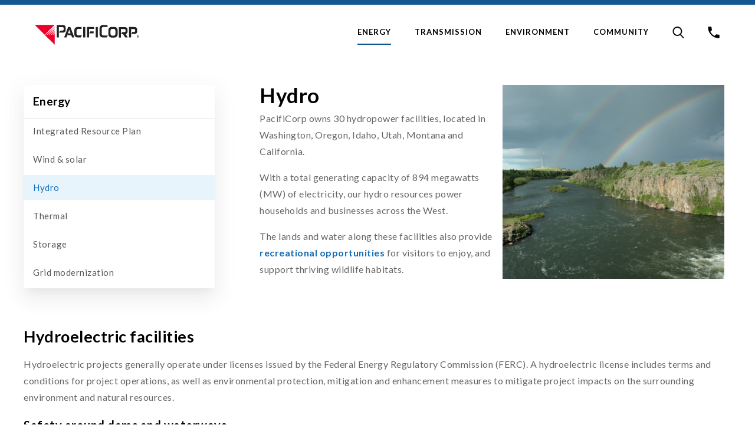

--- FILE ---
content_type: text/html; charset=UTF-8
request_url: https://www.pacificorp.com/energy/hydro.html
body_size: 57881
content:
<!DOCTYPE HTML>
<html lang="en">
<head>

    
        <!-- Google Tag Manager -->
        <script>(function(w,d,s,l,i){w[l]=w[l]||[];w[l].push({'gtm.start':
        new Date().getTime(),event:'gtm.js'});var f=d.getElementsByTagName(s)[0],
		j=d.createElement(s),dl=l!='dataLayer'?'&l='+l:'';j.async=true;j.src=
        'https://www.googletagmanager.com/gtm.js?id='+i+dl;f.parentNode.insertBefore(j,f);
        })(window,document,'script','dataLayer','GTM-55C9C4');</script>
        <!-- End Google Tag Manager -->
    
    <meta charset="UTF-8"/>
    <title>Hydro</title>
    
    
    <meta name="template" content="universal"/>
    

    
<meta name="viewport" content="width=device-width,initial-scale=1"/>
<link rel="shortcut icon" href="/etc.clientlibs/pcorp/clientlibs/main/resources/img/favicon.ico"/>
<link rel="apple-touch-icon" href="/etc.clientlibs/pcorp/clientlibs/main/resources/img/apple-touch-icon.png"/>
<link href="https://fonts.googleapis.com/css?family=Lato:300,400,700&display=swap&subset=latin-ext" rel="stylesheet"/>

    
    
<link rel="stylesheet" href="/etc.clientlibs/pcorp/clientlibs/main.min.0632312de943d2edd4967db5f7591522.css" type="text/css">



    
    
<script src="/etc.clientlibs/clientlibs/granite/jquery.min.3e24d4d067ac58228b5004abb50344ef.js"></script>
<script src="/etc.clientlibs/pcorp/clientlibs/dependencies.min.d41d8cd98f00b204e9800998ecf8427e.js"></script>



    
    
<link rel="stylesheet" href="/etc.clientlibs/acs-commons/clientlibs/vendor/fontawesome.min.332625294928b6ef75551c72c70a3608.css" type="text/css">






    
    
    

    

    
    
    

    

    

</head>
<body class="page basicpage" data-template="/conf/pcorp/settings/wcm/templates/universal">


    



    


	<!-- Google Tag Manager (noscript) -->
	<noscript><iframe src="https://www.googletagmanager.com/ns.html?id=GTM-55C9C4" height="0" width="0" style="display:none;visibility:hidden"></iframe></noscript>
	<!-- End Google Tag Manager (noscript) -->

<div class="container">
    <div class="root responsivegrid">


<div class="aem-Grid aem-Grid--12 aem-Grid--default--12 ">
    
    <div class="header-component image aem-GridColumn aem-GridColumn--default--12">
<header class="header header--default divider divider--full divider--size-thick ">
        
<div class="top-nav top-nav--default">
    <div class="column column-left">
        
        


<div class="mobile-nav mobile-nav--default" tabindex="-1">
    <nav>
        <div class="mobile-nav__row">
            <button class="button button--default button--auto mobile-nav__trigger" aria-label="toggle menu">
				<img src="/etc.clientlibs/pcorp/clientlibs/main/resources/img/menu.svg" class="icon icon--menu icon--normal icon--default mobile-nav__icon" alt=""/>
				<img src="/etc.clientlibs/pcorp/clientlibs/main/resources/img/close-thin.svg" class="icon icon--close-thin icon--normal icon--default mobile-nav__icon" alt=""/>
            </button>
            <div class="brand brand--default">
                <div class="image cmp-image image--default cmp-image__image" itemscope itemtype="http://schema.org/ImageObject">
                    <img src="/content/dam/pcorp/logos/pacificorp-logo.svg" alt="PacifiCorp Logo" title="pacificorp-logo" class="logo icon icon--logo"/>
                </div>
            </div>
        </div>
        <div class="mobile-nav__row">
            <div class="scrollbars scrollbars--default">
                
    <ul class="list list--blank level--top">
        <li class="list__item list__item--item has-children">
            
  
    <a class="link link--default link--size-default " href="https://www.pacificorp.com/energy.html">Energy </a>

  
    <ul class="list list--blank level--sub">
        <li class="list__item list__item--item has-children">
            
  
    <a class="link link--default link--size-default " href="/irp">Integrated Resource Plan</a>

  
    <ul class="list list--blank level--sub">
        <li class="list__item list__item--item">
            
  
    <a class="link link--default link--size-default " href="https://www.pacificorp.com/energy/integrated-resource-plan/public-input-process.html">Public input process</a>

  

        </li>
    
        <li class="list__item list__item--item">
            
  
    <a class="link link--default link--size-default " href="https://www.pacificorp.com/energy/integrated-resource-plan/comments.html">Stakeholder feedback</a>

  

        </li>
    
        <li class="list__item list__item--item">
            
  
    <a class="link link--default link--size-default " href="https://www.pacificorp.com/energy/integrated-resource-plan/support.html">IRP support &amp; studies</a>

  

        </li>
    </ul>


        </li>
    
        <li class="list__item list__item--item">
            
  
    <a class="link link--default link--size-default " href="https://www.pacificorp.com/energy/wind-solar.html">Wind &amp; solar</a>

  

        </li>
    
        <li class="list__item list__item--item">
            
  
    <a class="link link--default link--size-default active" href="/hydro">Hydro</a>

  

        </li>
    
        <li class="list__item list__item--item">
            
  
    <a class="link link--default link--size-default " href="https://www.pacificorp.com/energy/thermal.html">Thermal</a>

  

        </li>
    
        <li class="list__item list__item--item">
            
  
    <a class="link link--default link--size-default " href="/storage">Storage</a>

  

        </li>
    
        <li class="list__item list__item--item">
            
  
    <a class="link link--default link--size-default " href="/eim">Grid modernization</a>

  

        </li>
    </ul>


        </li>
    
        <li class="list__item list__item--item has-children">
            
  
    <a class="link link--default link--size-default " href="https://www.pacificorp.com/transmission.html">Transmission</a>

  
    <ul class="list list--blank level--sub">
        <li class="list__item list__item--item has-children">
            
  
    <a class="link link--default link--size-default " href="/transmission-projects">Transmission projects</a>

  
    <ul class="list list--blank level--sub">
        <li class="list__item list__item--item">
            
  
    <a class="link link--default link--size-default " href="https://www.pacificorp.com/transmission/transmission-projects/energy-gateway.html">Energy Gateway</a>

  

        </li>
    
        <li class="list__item list__item--item">
            
  
    <a class="link link--default link--size-default " href="https://www.pacificorp.com/transmission/transmission-projects/black-rock-to-sigurd.html">Black Rock to Sigurd </a>

  

        </li>
    
        <li class="list__item list__item--item">
            
  
    <a class="link link--default link--size-default " href="/blueprintsouth">Blueprint South</a>

  

        </li>
    
        <li class="list__item list__item--item">
            
  
    <a class="link link--default link--size-default " href="/spanishfork">Spanish Fork to Mercer</a>

  

        </li>
    
        <li class="list__item list__item--item">
            
  
    <a class="link link--default link--size-default " href="https://www.pacificorp.com/transmission/transmission-projects/three-peaks-to-purgatory-flat.html">Three Peaks to Purgatory Flat </a>

  

        </li>
    </ul>


        </li>
    
        <li class="list__item list__item--item">
            
  
    <a class="link link--default link--size-default " href="https://www.pacificorp.com/transmission/transmission-services.html">Transmission services</a>

  

        </li>
    </ul>


        </li>
    
        <li class="list__item list__item--item has-children">
            
  
    <a class="link link--default link--size-default " href="https://www.pacificorp.com/environment.html">Environment</a>

  
    <ul class="list list--blank level--sub">
        <li class="list__item list__item--item">
            
  
    <a class="link link--default link--size-default " href="/ev2020">Renewable energy</a>

  

        </li>
    
        <li class="list__item list__item--item">
            
  
    <a class="link link--default link--size-default " href="https://www.pacificorp.com/environment/air-quality.html">Air quality</a>

  

        </li>
    
        <li class="list__item list__item--item">
            
  
    <a class="link link--default link--size-default " href="https://www.pacificorp.com/environment/habitat-protection.html">Habitat protection</a>

  

        </li>
    
        <li class="list__item list__item--item">
            
  
    <a class="link link--default link--size-default " href="/report">Energy efficiency</a>

  

        </li>
    
        <li class="list__item list__item--item">
            
  
    <a class="link link--default link--size-default " href="https://www.pacificorp.com/environment/electric-transportation.html">Electric transportation</a>

  

        </li>
    
        <li class="list__item list__item--item">
            
  
    <a class="link link--default link--size-default " href="https://www.pacificorp.com/environment/environmental-applications-compliance.html">CCR rule compliance</a>

  

        </li>
    </ul>


        </li>
    
        <li class="list__item list__item--item has-children">
            
  
    <a class="link link--default link--size-default " href="https://www.pacificorp.com/community.html">Community</a>

  
    <ul class="list list--blank level--sub">
        <li class="list__item list__item--item has-children">
            
  
    <a class="link link--default link--size-default " href="/safety">Safety</a>

  
    <ul class="list list--blank level--sub">
        <li class="list__item list__item--item">
            
  
    <a class="link link--default link--size-default " href="/wildfiresafety">Wildfire mitigation plans</a>

  

        </li>
    
        <li class="list__item list__item--item">
            
  
    <a class="link link--default link--size-default " href="https://www.pacificorp.com/community/safety/wildfire-prevention.html">Wildfire prevention efforts</a>

  

        </li>
    
        <li class="list__item list__item--item">
            
  
    <a class="link link--default link--size-default " href="https://www.pacificorp.com/community/safety/safety-around-dams.html">Safety around dams</a>

  

        </li>
    </ul>


        </li>
    
        <li class="list__item list__item--item has-children">
            
  
    <a class="link link--default link--size-default " href="/recreation">Recreation</a>

  
    <ul class="list list--blank level--sub">
        <li class="list__item list__item--item">
            
  
    <a class="link link--default link--size-default " href="/camp">Washington</a>

  

        </li>
    
        <li class="list__item list__item--item">
            
  
    <a class="link link--default link--size-default " href="https://www.pacificorp.com/community/recreation/california.html">California</a>

  

        </li>
    
        <li class="list__item list__item--item">
            
  
    <a class="link link--default link--size-default " href="https://www.pacificorp.com/community/recreation/oregon.html">Oregon</a>

  

        </li>
    
        <li class="list__item list__item--item">
            
  
    <a class="link link--default link--size-default " href="https://www.pacificorp.com/community/recreation/idaho.html">Idaho</a>

  

        </li>
    
        <li class="list__item list__item--item">
            
  
    <a class="link link--default link--size-default " href="https://www.pacificorp.com/community/recreation/utah.html">Utah</a>

  

        </li>
    
        <li class="list__item list__item--item">
            
  
    <a class="link link--default link--size-default " href="https://www.pacificorp.com/community/recreation/montana.html">Montana</a>

  

        </li>
    
        <li class="list__item list__item--item">
            
  
    <a class="link link--default link--size-default " href="https://www.pacificorp.com/community/recreation/water-release.html">Water release information</a>

  

        </li>
    </ul>


        </li>
    
        <li class="list__item list__item--item">
            
  
    <a class="link link--default link--size-default " href="https://www.pacificorp.com/community/community-giving.html">Community giving</a>

  

        </li>
    
        <li class="list__item list__item--item">
            
  
    <a class="link link--default link--size-default " href="https://www.pacificorp.com/community/education-stem.html">Education</a>

  

        </li>
    </ul>


        </li>
    </ul>


                
    <ul class="list list--blank level--top">
        <li class="list__item list__item--item has-children">
            
  
    <a class="link link--default link--size-default " href="https://www.pacificorp.com/about.html">About</a>

  
    <ul class="list list--blank level--sub">
        <li class="list__item list__item--item">
            
  
    <a class="link link--default link--size-default " href="https://careers.pacificorp.com/?utm_source=careersite&utm_campaign=Career_Site_Home">Careers</a>

  

        </li>
    
        <li class="list__item list__item--item">
            
  
    <a class="link link--default link--size-default " href="https://www.pacificorp.com/about/newsroom.html">Newsroom</a>

  

        </li>
    
        <li class="list__item list__item--item">
            
  
    <a class="link link--default link--size-default " href="https://www.pacificorp.com/about/financial-regulatory.html">Financial &amp; Regulatory Information</a>

  

        </li>
    
        <li class="list__item list__item--item">
            
  
    <a class="link link--default link--size-default " href="https://www.pacificorp.com/about/information-wildfire.html">Information on Wildfires</a>

  

        </li>
    
        <li class="list__item list__item--item">
            
  
    <a class="link link--default link--size-default " href="https://www.pacificorp.com/about/green-initiatives-investments.html">Energy Initiatives &amp; Investments</a>

  

        </li>
    
        <li class="list__item list__item--item">
            
  
    <a class="link link--default link--size-default " href="/joint-use">Joint Use Administration</a>

  

        </li>
    
        <li class="list__item list__item--item">
            
  
    <a class="link link--default link--size-default " href="https://www.pacificorp.com/about/leadership-team.html">Leadership</a>

  

        </li>
    </ul>


        </li>
    
        <li class="list__item list__item--item has-children">
            
  
    <a class="link link--default link--size-default " href="/engagement">Community Engagement</a>

  
    <ul class="list list--blank level--sub">
        <li class="list__item list__item--item">
            
  
    <a class="link link--default link--size-default " href="https://www.pacificorp.com/energy/integrated-resource-plan/public-input-process.html">Integrated Resource Plan</a>

  

        </li>
    
        <li class="list__item list__item--item">
            
  
    <a class="link link--default link--size-default " href="https://www.pacificpower.net/community/washington-clean-energy-transformation-act-equity.html">Washington CEIP</a>

  

        </li>
    
        <li class="list__item list__item--item">
            
  
    <a class="link link--default link--size-default " href="https://www.pacificpower.net/community/oregon-clean-energy-plan.html">Oregon Clean Energy Plan</a>

  

        </li>
    
        <li class="list__item list__item--item">
            
  
    <a class="link link--default link--size-default " href="https://www.pacificpower.net/community/oregon-distribution-system-planning.html">Oregon DSP</a>

  

        </li>
    
        <li class="list__item list__item--item">
            
  
    <a class="link link--default link--size-default " href="https://www.pacificpower.net/community/oregon-community-benefits-and-impacts.html">Oregon CBIAG</a>

  

        </li>
    </ul>


        </li>
    
        <li class="list__item list__item--item has-children">
            
  
    <a class="link link--default link--size-default " href="/suppliers">Suppliers &amp; Purchasing</a>

  
    <ul class="list list--blank level--sub">
        <li class="list__item list__item--item">
            
  
    <a class="link link--default link--size-default " href="https://www.pacificorp.com/suppliers/supplier-engagement.html">Supplier Engagement</a>

  

        </li>
    
        <li class="list__item list__item--item">
            
  
    <a class="link link--default link--size-default " href="https://www.pacificorp.com/suppliers/rfps.html">RFPs</a>

  

        </li>
    </ul>


        </li>
    </ul>


                
    

            </div>
        </div>
    </nav>
</div>
        <a class="brand brand--default" href="https://www.pacificorp.com/">
            <div class="image cmp-image image--default cmp-image__image" itemscope itemtype="http://schema.org/ImageObject">
                <img src="/content/dam/pcorp/logos/pacificorp-logo.svg" alt="PacifiCorp Logo" class="image cmp-image image--default cmp-image__image"/>
            </div>
        </a>
    </div>
    <div class="column column-right">
        
        <nav class="navigation">

    
        
    
        
    <a href="https://www.pacificorp.com/energy.html" class="link link--default link--size-default desktop active" aria-label="Energy ">
        Energy 
    </a>

        
    

    
        
    
        
    <a href="https://www.pacificorp.com/transmission.html" class="link link--default link--size-default desktop " aria-label="Transmission">
        Transmission
    </a>

        
    

    
        
    
        
    <a href="https://www.pacificorp.com/environment.html" class="link link--default link--size-default desktop " aria-label="Environment">
        Environment
    </a>

        
    

    
        
    
        
    <a href="https://www.pacificorp.com/community.html" class="link link--default link--size-default desktop " aria-label="Community">
        Community
    </a>

        
    

    


    


<!-- Search Flyout -->

<a class="link link--default link--size-default search" href="#/" aria-label="Search">
    <img src="/etc.clientlibs/pcorp/clientlibs/main/resources/img/search.svg" class="icon icon--search icon--normal icon--default" alt="search"/>
</a>

<!-- Flyout form here -->
<form class="form form--default flyout search__flyout" onsubmit='return searchPage(); '>				
    <fieldset class="fieldset fieldset--default">
        <legend class="legend legend--default">Use the form to search the site.</legend>
        <ol class="rhythm--default">
            <li class="list__item list__item--item">
                <div class="input field input-text input--dynamic-placeholder">
                    <label for="searchText" class="field__label">What can we help you find?</label>
                    <input id="searchText" type="text" class="field__native" name="q" value=""/>
                </div>
                <button class="button button--default button--auto" type="submit">search</button>
            </li>
        </ol>
    </fieldset>
    <span class="tail"></span>
</form>
<script>
	function searchPage() {
		var searchStringValue = document.getElementById('searchText').value;
		location = 'https://www.pacificorp.com/header/search.html' + '?q=' + searchStringValue;
		return false;
	}
</script>

<!-- Contact link -->
<a class="link link--default app" href="https://www.pacificorp.com/contact-us.html" aria-label="Contact Us">
    <img class="icon icon--baseline-phone icon--normal icon--default" src="/etc.clientlibs/pcorp/clientlibs/main/resources/img/baseline-phone.svg" alt="contact"/>
</a>

<!-- Location link -->


<div class="modal modal--default modal--medium state-modal" data-modal="top-nav-location">
    <span data-modal-close="true">No Thanks
        <img class="icon icon--close icon--normal icon--default" src="/etc.clientlibs/pcorp/clientlibs/main/resources/img/close.svg" alt="close"/>
    </span>
    <h3 class="heading heading-align--left heading--undefined heading--h3 heading--default">Select your state</h3>
    <p>Tell us your state so we can offer more relevant content and personalize your experience.</p>
    <form class="form form--default" action="#/" method="post">
        <div class="extension-calculator__columns">
            <fieldset class="extension-calculator__fieldset--state">
            <legend class="legend legend--default">Select your preferred state.</legend>
                <ol class="rhythm--default list list--default">
                    <li class="list__item list__item--item">
                        
                        
                    </li>
                    
                </ol>
            </fieldset>
        </div>
    </form>
</div>

<!-- Signin link -->


<!-- Flyout for when you are not signed in -->


<!-- Flyout for when you are signed in -->
<div class="flyout signin__flyout logged-in">
  <div class="signin__inner">
    <div class="rhythm rhythm--small">
        <h3 class="heading--h3">Hello, <span class="cookie-username">User</span></h3>
        <ul class="list list--blank">
          <li class="list__item list__item--default">
            <a class="link link--default">Manage My Account</a>
          </li>
          <li class="list__item list__item--default">
            <a class="link link--default signout">Sign Out</a>
          </li>
        </ul>
    </div> 
  </div>
  <span class="tail"></span>
</div></nav>

    </div>
</div>

</header>


</div>
<div class="pc-cookie-accept aem-GridColumn aem-GridColumn--default--12">


</div>
<div class="responsivegrid aem-GridColumn aem-GridColumn--default--12">


<div class="aem-Grid aem-Grid--12 aem-Grid--default--12  rhythm--large  ">
    
    <div class="responsivegrid aem-GridColumn--default--none aem-GridColumn aem-GridColumn--default--12 aem-GridColumn--offset--default--0">


<div class="aem-Grid aem-Grid--12 aem-Grid--tablet--12 aem-Grid--default--12 aem-Grid--phone--12    ">
    
    <div class="container aem-GridColumn--tablet--12 aem-GridColumn--offset--tablet--0 aem-GridColumn--phone--hide aem-GridColumn--default--none aem-GridColumn--phone--12 aem-GridColumn aem-GridColumn--offset--phone--0 aem-GridColumn--offset--default--0 aem-GridColumn--default--4 aem-GridColumn--tablet--hide"><nav class="side-nav side-nav--default">
    
        <h3 class="heading heading--bold heading--h3"><a class="link link--default" href="https://www.pacificorp.com/energy.html">Energy </a></h3>
    
    
	<ul class="list list--blank">
        <li class="list__item list__item--item ">
            
        
    <a href="/irp" class="link link--default link--size-default" aria-label="Integrated Resource Plan">Integrated Resource Plan</a>

        

        </li>
    
        <li class="list__item list__item--item ">
            
        
    <a href="https://www.pacificorp.com/energy/wind-solar.html" class="link link--default link--size-default" aria-label="Wind &amp; solar">Wind &amp; solar</a>

        

        </li>
    
        <li class="list__item list__item--item active">
            
        
    <a href="/hydro" class="link link--default link--size-default" aria-label="Hydro">Hydro</a>

        

        </li>
    
        <li class="list__item list__item--item ">
            
        
    <a href="https://www.pacificorp.com/energy/thermal.html" class="link link--default link--size-default" aria-label="Thermal">Thermal</a>

        

        </li>
    
        <li class="list__item list__item--item ">
            
        
    <a href="/storage" class="link link--default link--size-default" aria-label="Storage">Storage</a>

        

        </li>
    
        <li class="list__item list__item--item ">
            
        
    <a href="/eim" class="link link--default link--size-default" aria-label="Grid modernization">Grid modernization</a>

        

        </li>
    </ul>

    <span></span>
    
    

</nav></div>
<div class="responsivegrid aem-GridColumn--tablet--12 aem-GridColumn--offset--tablet--0 aem-GridColumn--default--none aem-GridColumn--phone--none aem-GridColumn--phone--12 aem-GridColumn--tablet--none aem-GridColumn aem-GridColumn--default--8 aem-GridColumn--offset--phone--0 aem-GridColumn--offset--default--0">


<div class="aem-Grid aem-Grid--8 aem-Grid--tablet--12 aem-Grid--default--8 aem-Grid--phone--12   phone--column-reverse ">
    
    <div class="responsivegrid aem-GridColumn--offset--tablet--0 aem-GridColumn--default--none aem-GridColumn--phone--none aem-GridColumn--phone--12 aem-GridColumn--tablet--none aem-GridColumn aem-GridColumn--tablet--6 aem-GridColumn--offset--phone--0 aem-GridColumn--offset--default--0 aem-GridColumn--default--4">


<div class="aem-Grid aem-Grid--4 aem-Grid--tablet--6 aem-Grid--default--4 aem-Grid--phone--12  rhythm--small  ">
    
    <div class="title aem-GridColumn--phone--12 aem-GridColumn aem-GridColumn--tablet--6 aem-GridColumn--default--4">
<div class="cmp-title">
    <h1 class="cmp-title__text heading-align--">Hydro</h1>
</div>

    

</div>
<div class="text aem-GridColumn--offset--tablet--0 aem-GridColumn--default--none aem-GridColumn--phone--none aem-GridColumn--phone--12 aem-GridColumn--tablet--none aem-GridColumn aem-GridColumn--tablet--6 aem-GridColumn--offset--phone--0 aem-GridColumn--offset--default--0 aem-GridColumn--default--4">
<div class="cmp-text">
    <p>PacifiCorp owns 30 hydropower facilities, located in Washington, Oregon, Idaho, Utah, Montana and California.</p>
<p>With a total generating capacity of 894 megawatts (MW) of electricity, our hydro resources power households and businesses across the West.</p>
<p>The lands and water along these facilities also provide <a href="https://www.pacificorp.com/community/recreation.html">recreational opportunities</a> for visitors to enjoy, and support thriving wildlife habitats.</p>

</div>

    

</div>

    
</div>
</div>
<div class="responsivegrid aem-GridColumn--offset--tablet--0 aem-GridColumn--default--none aem-GridColumn--phone--12 aem-GridColumn--tablet--none aem-GridColumn--phone--newline aem-GridColumn aem-GridColumn--tablet--6 aem-GridColumn--offset--phone--0 aem-GridColumn--offset--default--0 aem-GridColumn--default--4">


<div class="aem-Grid aem-Grid--4 aem-Grid--tablet--6 aem-Grid--default--4 aem-Grid--phone--12    ">
    
    <div class="image image--auto cmp-image cmp-image__image aem-GridColumn--offset--tablet--0 aem-GridColumn--default--none aem-GridColumn--phone--12 aem-GridColumn--tablet--none aem-GridColumn--phone--newline aem-GridColumn aem-GridColumn--tablet--6 aem-GridColumn--offset--phone--0 aem-GridColumn--offset--default--0 aem-GridColumn--default--4">
<div data-cmp-is="image" data-cmp-src="https://www.pacificorp.com/energy/hydro/_jcr_content/root/responsivegrid/responsivegrid/responsivegrid/responsivegrid_1031557793/image.coreimg{.width}.jpeg/1556295119702.jpeg" data-asset="/content/dam/pcorp/photos/generation/hydro-ashton/hydro-ashton-rainbows-square.jpg" class="cmp-image">
    
        
            <img src="https://www.pacificorp.com/energy/hydro/_jcr_content/root/responsivegrid/responsivegrid/responsivegrid/responsivegrid_1031557793/image.coreimg.jpeg/1556295119702.jpeg" class="cmp-image__image image image--auto" data-cmp-hook-image="image" alt/>
        
    
    
</div>

    
</div>

    
</div>
</div>

    
</div>
</div>

    
</div>
</div>
<div class="responsivegrid aem-GridColumn aem-GridColumn--default--12">


<div class="aem-Grid aem-Grid--12 aem-Grid--default--12  rhythm--default  ">
    
    <div class="title aem-GridColumn aem-GridColumn--default--12">
<div class="cmp-title">
    <h2 class="cmp-title__text heading-align--left">Hydroelectric facilities</h2>
</div>

    

</div>
<div class="text aem-GridColumn aem-GridColumn--default--12">
<div class="cmp-text">
    <p>Hydroelectric projects generally operate under licenses issued by the Federal Energy Regulatory Commission (FERC). A hydroelectric license includes terms and conditions for project operations, as well as environmental protection, mitigation and enhancement measures to mitigate project impacts on the surrounding environment and natural resources.</p>

</div>

    

</div>
<div class="title aem-GridColumn aem-GridColumn--default--12">
<div class="cmp-title">
    <h3 class="cmp-title__text heading-align--left">Safety around dams and waterways</h3>
</div>

    

</div>
<div class="text aem-GridColumn aem-GridColumn--default--12">
<div class="cmp-text">
    <p>We are committed to keeping visitors and the public safe near our facilities and waterways. That's why we share important safety information for <a href="https://www.pacificorp.com/community/safety/safety-around-dams.html">visitors to our recreational areas</a> and for <a href="https://www.pacificorp.com/energy/hydro/contractor-safety.html">contractors</a> working near our hydroelectric facilities.</p>

</div>

    

</div>
<div class="styled-responsivegrid aem-GridColumn aem-GridColumn--default--12">

<div class="aem-Grid aem-Grid--12 aem-Grid--default--12  card-container  card-container--">
    <div class="card-container__style-wrapper">
        <div class="card-container__content rhythm--default">
            
            
            <div class="card-container__cards">
            
            
                
                <div class="card-component card--default card"><div class="card__image">
    <div class="image cmp-image image--default cmp-image__image card__image" itemscope itemtype="http://schema.org/ImageObject">
        <img alt="" src="/content/dam/pcorp/photos/generation/hydro-ashton/hydro-ashton-3.jpg" data-cmp-hook-image="image" itemprop="contentUrl" class="image image--default cmp-image__image card__image"/>
    </div>
</div>
<div class="card__body card__body--default">
    <div class="card__body__wrapper">
        <div class="padding padding--default card__text__padding">
            <div class="card__text__container">
                <h1 class="heading heading--h1 heading--title--small card__text__title">Ashton</h1>
                <div class="rich-text rich-text--default ">
                    <div class="card__text"><p>The Ashton Plant is located on the Henry’s Fork of the Snake River, approximately 2.5 miles west of Ashton, Idaho.</p>
</div>
                </div>
            </div>
        </div>
    </div>
    
        <div class="card__cta card__cta--default">
            <div class="padding padding--default card__text__padding">
                <a class="link link--cta Card__cta" href="https://www.pacificorp.com/energy/hydro/ashton.html">Learn more</a>
            </div>
        </div>
    
    
</div>
</div>


            
                
                <div class="card-component card--default card"><div class="card__image">
    <div class="image cmp-image image--default cmp-image__image card__image" itemscope itemtype="http://schema.org/ImageObject">
        <img alt="" src="/content/dam/pcorp/photos/generation/hydro-bear-river/hydro-bear-river-5.jpg" data-cmp-hook-image="image" itemprop="contentUrl" class="image image--default cmp-image__image card__image"/>
    </div>
</div>
<div class="card__body card__body--default">
    <div class="card__body__wrapper">
        <div class="padding padding--default card__text__padding">
            <div class="card__text__container">
                <h1 class="heading heading--h1 heading--title--small card__text__title">Bear River</h1>
                <div class="rich-text rich-text--default ">
                    <div class="card__text"><p>The Bear River hydroelectric system in southeastern Idaho and northern Utah generates 77 MW of emission-free energy.</p>
</div>
                </div>
            </div>
        </div>
    </div>
    
        <div class="card__cta card__cta--default">
            <div class="padding padding--default card__text__padding">
                <a class="link link--cta Card__cta" href="https://www.pacificorp.com/energy/hydro/bear-river.html">Find out more</a>
            </div>
        </div>
    
    
</div>
</div>


            
                
                <div class="card-component card--default card"><div class="card__image">
    <div class="image cmp-image image--default cmp-image__image card__image" itemscope itemtype="http://schema.org/ImageObject">
        <img alt="" src="/content/dam/pcorp/photos/generation/hydro-bigfork/bigfork-hydro.jpg" data-cmp-hook-image="image" itemprop="contentUrl" class="image image--default cmp-image__image card__image"/>
    </div>
</div>
<div class="card__body card__body--default">
    <div class="card__body__wrapper">
        <div class="padding padding--default card__text__padding">
            <div class="card__text__container">
                <h1 class="heading heading--h1 heading--title--small card__text__title">Bigfork</h1>
                <div class="rich-text rich-text--default ">
                    <div class="card__text"><p>The 4.15-MW Bigfork Hydroelectric Project is located on the Swan River in Flathead County, Montana. </p>
</div>
                </div>
            </div>
        </div>
    </div>
    
        <div class="card__cta card__cta--default">
            <div class="padding padding--default card__text__padding">
                <a class="link link--cta Card__cta" href="https://www.pacificorp.com/energy/hydro/bigfork.html">See more</a>
            </div>
        </div>
    
    
</div>
</div>


            
            
                </div>
        </div>
    </div>
</div>
</div>
<div class="styled-responsivegrid aem-GridColumn aem-GridColumn--default--12">

<div class="aem-Grid aem-Grid--12 aem-Grid--default--12  card-container  card-container--">
    <div class="card-container__style-wrapper">
        <div class="card-container__content rhythm--default">
            
            
            <div class="card-container__cards">
            
            
                
                <div class="card-component card--default card"><div class="card__image">
    <div class="image cmp-image image--default cmp-image__image card__image" itemscope itemtype="http://schema.org/ImageObject">
        <img alt="" src="/content/dam/pcorp/photos/generation/hydro-condit/white-salmon-condit2.jpg" data-cmp-hook-image="image" itemprop="contentUrl" class="image image--default cmp-image__image card__image"/>
    </div>
</div>
<div class="card__body card__body--default">
    <div class="card__body__wrapper">
        <div class="padding padding--default card__text__padding">
            <div class="card__text__container">
                <h1 class="heading heading--h1 heading--title--small card__text__title">Condit</h1>
                <div class="rich-text rich-text--default ">
                    <div class="card__text"><p>The Condit Hydroelectric Project was located on the White Salmon River in south-central Washington, before it was decommissioned in 2012.</p>
</div>
                </div>
            </div>
        </div>
    </div>
    
        <div class="card__cta card__cta--default">
            <div class="padding padding--default card__text__padding">
                <a class="link link--cta Card__cta" href="https://www.pacificorp.com/energy/hydro/condit.html">See details</a>
            </div>
        </div>
    
    
</div>
</div>


            
                
                <div class="card-component card--default card"><div class="card__image">
    <div class="image cmp-image image--default cmp-image__image card__image" itemscope itemtype="http://schema.org/ImageObject">
        <img alt="" src="/content/dam/pcorp/photos/generation/hydro-cutler/hydro-cutler-plant-tank-dam.jpg" data-cmp-hook-image="image" itemprop="contentUrl" class="image image--default cmp-image__image card__image"/>
    </div>
</div>
<div class="card__body card__body--default">
    <div class="card__body__wrapper">
        <div class="padding padding--default card__text__padding">
            <div class="card__text__container">
                <h1 class="heading heading--h1 heading--title--small card__text__title">Cutler</h1>
                <div class="rich-text rich-text--default ">
                    <div class="card__text"><p>The Cutler Project Dam is located in Box Elder County, Utah, approximately 13 miles northwest of Logan, Utah.</p>
</div>
                </div>
            </div>
        </div>
    </div>
    
        <div class="card__cta card__cta--default">
            <div class="padding padding--default card__text__padding">
                <a class="link link--cta Card__cta" href="https://www.pacificorp.com/energy/hydro/cutler.html">Learn more</a>
            </div>
        </div>
    
    
</div>
</div>


            
                
                <div class="card-component card--default card"><div class="card__image">
    <div class="image cmp-image image--default cmp-image__image card__image" itemscope itemtype="http://schema.org/ImageObject">
        <img alt="" src="/content/dam/pcorp/photos/generation/hydro-klamath-river/fall-creek-powerhouse.png" data-cmp-hook-image="image" itemprop="contentUrl" class="image image--default cmp-image__image card__image"/>
    </div>
</div>
<div class="card__body card__body--default">
    <div class="card__body__wrapper">
        <div class="padding padding--default card__text__padding">
            <div class="card__text__container">
                <h1 class="heading heading--h1 heading--title--small card__text__title">Klamath River</h1>
                <div class="rich-text rich-text--default ">
                    <div class="card__text"><p>The Klamath River Renewal Corporation is working to decommission and remove four dams on the Klamath River formerly owned by PacifiCorp. PacifiCorp owns three hydroelectric facilities on the Klamath River and one non-generating dam.</p>
</div>
                </div>
            </div>
        </div>
    </div>
    
        <div class="card__cta card__cta--default">
            <div class="padding padding--default card__text__padding">
                <a class="link link--cta Card__cta" href="https://www.pacificorp.com/energy/hydro/klamath-river.html">Find out more</a>
            </div>
        </div>
    
    
</div>
</div>


            
            
                </div>
        </div>
    </div>
</div>
</div>
<div class="styled-responsivegrid aem-GridColumn aem-GridColumn--default--12">

<div class="aem-Grid aem-Grid--12 aem-Grid--default--12  card-container  card-container--">
    <div class="card-container__style-wrapper">
        <div class="card-container__content rhythm--default">
            
            
            <div class="card-container__cards">
            
            
                
                <div class="card-component card--default card"><div class="card__image">
    <div class="image cmp-image image--default cmp-image__image card__image" itemscope itemtype="http://schema.org/ImageObject">
        <img alt="" src="/content/dam/pcorp/photos/generation/hydro-lewis-river/yale.jpg" data-cmp-hook-image="image" itemprop="contentUrl" class="image image--default cmp-image__image card__image"/>
    </div>
</div>
<div class="card__body card__body--default">
    <div class="card__body__wrapper">
        <div class="padding padding--default card__text__padding">
            <div class="card__text__container">
                <h1 class="heading heading--h1 heading--title--small card__text__title">Lewis River</h1>
                <div class="rich-text rich-text--default ">
                    <div class="card__text"><p>Located in southwestern Washington, the Lewis River Hydroelectric Project generates 510 MW of emission-free energy.</p>
</div>
                </div>
            </div>
        </div>
    </div>
    
        <div class="card__cta card__cta--default">
            <div class="padding padding--default card__text__padding">
                <a class="link link--cta Card__cta" href="https://www.pacificorp.com/energy/hydro/lewis-river.html">See more details</a>
            </div>
        </div>
    
    
</div>
</div>


            
                
                <div class="card-component card--default card"><div class="card__image">
    <div class="image cmp-image image--default cmp-image__image card__image" itemscope itemtype="http://schema.org/ImageObject">
        <img alt="" src="/content/dam/pcorp/photos/generation/hydro-north-umpqua/hydro-north-umpqua-lemolo.jpg" data-cmp-hook-image="image" itemprop="contentUrl" class="image image--default cmp-image__image card__image"/>
    </div>
</div>
<div class="card__body card__body--default">
    <div class="card__body__wrapper">
        <div class="padding padding--default card__text__padding">
            <div class="card__text__container">
                <h1 class="heading heading--h1 heading--title--small card__text__title">North Umpqua River</h1>
                <div class="rich-text rich-text--default ">
                    <div class="card__text"><p>The 194 MW North Umpqua hydroelectric system is located in Douglas County, Oregon.</p>
</div>
                </div>
            </div>
        </div>
    </div>
    
        <div class="card__cta card__cta--default">
            <div class="padding padding--default card__text__padding">
                <a class="link link--cta Card__cta" href="https://www.pacificorp.com/energy/hydro/north-umpqua-river.html">Learn more</a>
            </div>
        </div>
    
    
</div>
</div>


            
                
                <div class="card-component card--default card"><div class="card__image">
    <div class="image cmp-image image--default cmp-image__image card__image" itemscope itemtype="http://schema.org/ImageObject">
        <img alt="" src="/content/dam/pcorp/photos/generation/hydro-pioneer-penstock/pioneer-penstock-interior.jpg" data-cmp-hook-image="image" itemprop="contentUrl" class="image image--default cmp-image__image card__image"/>
    </div>
</div>
<div class="card__body card__body--default">
    <div class="card__body__wrapper">
        <div class="padding padding--default card__text__padding">
            <div class="card__text__container">
                <h1 class="heading heading--h1 heading--title--small card__text__title">Pioneer</h1>
                <div class="rich-text rich-text--default ">
                    <div class="card__text"><p>Built in 1897, PacifiCorp’s 5 MW Pioneer Hydroelectric Project is located in Weber County, Utah.</p>
</div>
                </div>
            </div>
        </div>
    </div>
    
        <div class="card__cta card__cta--default">
            <div class="padding padding--default card__text__padding">
                <a class="link link--cta Card__cta" href="https://www.pacificorp.com/energy/hydro/pioneer.html">Learn more</a>
            </div>
        </div>
    
    
</div>
</div>


            
            
                </div>
        </div>
    </div>
</div>
</div>
<div class="styled-responsivegrid aem-GridColumn aem-GridColumn--default--12">

<div class="aem-Grid aem-Grid--12 aem-Grid--default--12  card-container  card-container--">
    <div class="card-container__style-wrapper">
        <div class="card-container__content rhythm--default">
            
            
            <div class="card-container__cards">
            
            
                
                <div class="card-component card--default card"><div class="card__image">
    <div class="image cmp-image image--default cmp-image__image card__image" itemscope itemtype="http://schema.org/ImageObject">
        <img alt="" src="/content/dam/pcorp/photos/generation/hydro-rogue-river/hydro-rogue-river-prospect.jpg" data-cmp-hook-image="image" itemprop="contentUrl" class="image image--default cmp-image__image card__image"/>
    </div>
</div>
<div class="card__body card__body--default">
    <div class="card__body__wrapper">
        <div class="padding padding--default card__text__padding">
            <div class="card__text__container">
                <h1 class="heading heading--h1 heading--title--small card__text__title">Rogue River</h1>
                <div class="rich-text rich-text--default ">
                    <div class="card__text"><p>PacifiCorp operates five developments in the Rogue River basin, which generate a total of 47 MW of emission-free energy.</p>
</div>
                </div>
            </div>
        </div>
    </div>
    
        <div class="card__cta card__cta--default">
            <div class="padding padding--default card__text__padding">
                <a class="link link--cta Card__cta" href="https://www.pacificorp.com/energy/hydro/rogue-river.html">Find out more</a>
            </div>
        </div>
    
    
</div>
</div>


            
                
                <div class="card-component card--default card"><div class="card__image">
    <div class="image cmp-image image--default cmp-image__image card__image" itemscope itemtype="http://schema.org/ImageObject">
        <img alt="" src="/content/dam/pcorp/photos/generation/hydro-stairs/800x450_Stairs_Station_Photo.jpg" data-cmp-hook-image="image" itemprop="contentUrl" class="image image--default cmp-image__image card__image"/>
    </div>
</div>
<div class="card__body card__body--default">
    <div class="card__body__wrapper">
        <div class="padding padding--default card__text__padding">
            <div class="card__text__container">
                <h1 class="heading heading--h1 heading--title--small card__text__title">Stairs</h1>
                <div class="rich-text rich-text--default ">
                    <div class="card__text"><p>The Stairs Hydroelectric Project, constructed in 1896, is located just east of the mouth of Big Cottonwood Canyon in Utah.</p>
</div>
                </div>
            </div>
        </div>
    </div>
    
        <div class="card__cta card__cta--default">
            <div class="padding padding--default card__text__padding">
                <a class="link link--cta Card__cta" href="https://www.pacificorp.com/energy/hydro/stairs.html">Get details</a>
            </div>
        </div>
    
    
</div>
</div>


            
                
                <div class="card-component card--default card"><div class="card__image">
    <div class="image cmp-image image--default cmp-image__image card__image" itemscope itemtype="http://schema.org/ImageObject">
        <img alt="" src="/content/dam/pcorp/photos/generation/hydro-wallowa-falls/wallowa-falls.jpg" data-cmp-hook-image="image" itemprop="contentUrl" class="image image--default cmp-image__image card__image"/>
    </div>
</div>
<div class="card__body card__body--default">
    <div class="card__body__wrapper">
        <div class="padding padding--default card__text__padding">
            <div class="card__text__container">
                <h1 class="heading heading--h1 heading--title--small card__text__title">Wallowa Falls</h1>
                <div class="rich-text rich-text--default ">
                    <div class="card__text"><p>The 1.1 MW Wallowa Falls Hydroelectric Project is located in Wallowa County on the East Fork Wallowa River.</p>
</div>
                </div>
            </div>
        </div>
    </div>
    
        <div class="card__cta card__cta--default">
            <div class="padding padding--default card__text__padding">
                <a class="link link--cta Card__cta" href="https://www.pacificorp.com/energy/hydro/wallowa-falls.html">Learn more</a>
            </div>
        </div>
    
    
</div>
</div>


            
                
                <div class="card-component card--default card"><div class="card__image">
    <div class="image cmp-image image--default cmp-image__image card__image" itemscope itemtype="http://schema.org/ImageObject">
        <img alt="" src="/content/dam/pcorp/photos/generation/hydro-weber/weber-diversion-dam.jpg" data-cmp-hook-image="image" itemprop="contentUrl" class="image image--default cmp-image__image card__image"/>
    </div>
</div>
<div class="card__body card__body--default">
    <div class="card__body__wrapper">
        <div class="padding padding--default card__text__padding">
            <div class="card__text__container">
                <h1 class="heading heading--h1 heading--title--small card__text__title">Weber</h1>
                <div class="rich-text rich-text--default ">
                    <div class="card__text"><p>The Weber Hydroelectric Project is approximately nine miles southeast of Ogden, Utah, near the mouth of Weber Canyon on the Weber River. </p>
</div>
                </div>
            </div>
        </div>
    </div>
    
        <div class="card__cta card__cta--default">
            <div class="padding padding--default card__text__padding">
                <a class="link link--cta Card__cta" href="https://www.pacificorp.com/energy/hydro/weber.html">See details</a>
            </div>
        </div>
    
    
</div>
</div>


            
            
                </div>
        </div>
    </div>
</div>
</div>
<div class="dividers aem-GridColumn aem-GridColumn--default--12"><div class="divider divider--default divider--size-" style="padding:2rem 0;"></div></div>
<div class="title aem-GridColumn aem-GridColumn--default--12">
<div class="cmp-title">
    <h2 class="cmp-title__text heading-align--left">Water release schedules</h2>
</div>

    

</div>
<div class="text aem-GridColumn aem-GridColumn--default--12">
<div class="cmp-text">
    <p>To assist recreation and resource managers, we provide flow information for the following projects:</p>
<ul>
<li><a href="https://www.pacificorp.com/community/recreation/water-release/lewis-river.html">North Fork Lewis River</a><br />
</li>
<li><a href="https://www.pacificorp.com/community/recreation/water-release/klamath-river.html">Klamath River</a></li>
<li><a href="/content/dam/pcorp/documents/en/pacificorp/energy/hydro/bear-river/Black-Canyon-Boater-Flow-Schedule-2023.pdf">Bear River</a></li>
<li><a href="https://www.pacificorp.com/community/recreation/water-release/north-umpqua-river.html">North Umpqua River</a></li>
<li><a href="https://www.pacificorp.com/community/recreation/water-release/rogue-river.html">Rogue River</a></li>
<li><a href="/content/dam/pcorp/documents/en/pacificorp/energy/hydro/bear-river/2025_Black_Canyon_WWBF_Schedule.pdf">Black Canyon</a></li>
<li><a href="https://www.pacificorp.com/community/recreation/water-release/weber-river.html">Weber River</a></li>
</ul>
<p>You can also call our flow line at 1-800-547-1501.</p>

</div>

    

</div>

    
</div>
</div>

    
</div>
</div>
<div class="footer-component image aem-GridColumn aem-GridColumn--default--12">

<!--sly data-sly-use.footerCopyRight="com.pacificorp.models.FooterModel" /-->
<footer class="footer footer--default">
    <nav class="footer__container">
        
            <div class="footer__column desktop">
                <a class="footer__column-title link link--default link--size-default" href="https://www.pacificorp.com/about.html"> About</a>
                
                    <a href="https://careers.pacificorp.com/?utm_source=careersite&utm_campaign=Career_Site_Home" target="_blank" class="link link--default link--size-default">Careers</a>
                
                    <a href="https://www.pacificorp.com/about/newsroom.html" target="_self" class="link link--default link--size-default">Newsroom</a>
                
                    <a href="https://www.pacificorp.com/about/financial-regulatory.html" target="_self" class="link link--default link--size-default">Financial &amp; Regulatory Information</a>
                
                    <a href="https://www.pacificorp.com/about/information-wildfire.html" target="_self" class="link link--default link--size-default">Information on Wildfires</a>
                
                    <a href="https://www.pacificorp.com/about/green-initiatives-investments.html" target="_self" class="link link--default link--size-default">Energy Initiatives &amp; Investments</a>
                
                    <a href="/joint-use" target="_self" class="link link--default link--size-default">Joint Use Administration</a>
                
                    <a href="https://www.pacificorp.com/about/leadership-team.html" target="_self" class="link link--default link--size-default">Leadership</a>
                
            </div>
        
            <div class="footer__column desktop">
                <a class="footer__column-title link link--default link--size-default" href="/engagement"> Community Engagement</a>
                
                    <a href="https://www.pacificorp.com/energy/integrated-resource-plan/public-input-process.html" target="_self" class="link link--default link--size-default">Integrated Resource Plan</a>
                
                    <a href="https://www.pacificpower.net/community/washington-clean-energy-transformation-act-equity.html" target="_blank" class="link link--default link--size-default">Washington CEIP</a>
                
                    <a href="https://www.pacificpower.net/community/oregon-clean-energy-plan.html" target="_blank" class="link link--default link--size-default">Oregon Clean Energy Plan</a>
                
                    <a href="https://www.pacificpower.net/community/oregon-distribution-system-planning.html" target="_blank" class="link link--default link--size-default">Oregon DSP</a>
                
                    <a href="https://www.pacificpower.net/community/oregon-community-benefits-and-impacts.html" target="_blank" class="link link--default link--size-default">Oregon CBIAG</a>
                
            </div>
        
            <div class="footer__column desktop">
                <a class="footer__column-title link link--default link--size-default" href="/suppliers"> Suppliers &amp; Purchasing</a>
                
                    <a href="https://www.pacificorp.com/suppliers/supplier-engagement.html" target="_self" class="link link--default link--size-default">Supplier Engagement</a>
                
                    <a href="https://www.pacificorp.com/suppliers/rfps.html" target="_self" class="link link--default link--size-default">RFPs</a>
                
            </div>
        

        <div class="footer__social">
            <a class="brand brand--footer social-footer__svg" href="https://www.pacificorp.com/">
                <img src="https://www.pacificorp.com/footer/_jcr_content/root/footer_component.img.svg/1767640988598.svg" alt="PacifiCorp Logo" class="image cmp-image image--default cmp-image__image"/>
            </a>
            <div class="footer__row">
                
                    <a href="https://twitter.com/PacifiCorp" class="link link--default link--size-default">
                        <img src="/content/dam/pcorp/icons/social/x.svg" alt="x"/>
                    </a>
                
                    <a href="https://www.linkedin.com/company/pacificorp" class="link link--default link--size-default">
                        <img src="/content/dam/pcorp/icons/social/li.svg" alt="LinkedIn"/>
                    </a>
                
            </div>
        </div>
    </nav>
    <div class="footer__info">
        <div class="footer__copyright">
            <p>©2026 PacifiCorp</p>

        </div>
        
    </div>
    <div class="footer__utility">
        <nav class="footer__row">
            
                <a href="https://www.pacificorp.com/contact-us.html" class="link link--default link--size-default">Contact Us</a>
            
                <a href="/privacy" class="link link--default link--size-default">Privacy</a>
            
                <a href="/terms" class="link link--default link--size-default">Terms of Use</a>
            
                <a href="https://www.pacificorp.com/about/wellmark.html" class="link link--default link--size-default">Transparency in Healthcare Coverage</a>
            
        </nav>
    </div>
</footer></div>

    
</div>
</div>

</div>
    
    
    
    
    
<script src="/etc.clientlibs/pcorp/clientlibs/main.min.2b7e92a5d1c424cf014881ca3a791ead.js"></script>



    
    


    


</body>
</html>


--- FILE ---
content_type: application/javascript
request_url: https://www.pacificorp.com/etc.clientlibs/pcorp/clientlibs/main.min.2b7e92a5d1c424cf014881ca3a791ead.js
body_size: 306633
content:
/*******************************************************************************
 * Copyright 2018 Adobe Systems Incorporated
 *
 * Licensed under the Apache License, Version 2.0 (the "License");
 * you may not use this file except in compliance with the License.
 * You may obtain a copy of the License at
 *
 *     http://www.apache.org/licenses/LICENSE-2.0
 *
 * Unless required by applicable law or agreed to in writing, software
 * distributed under the License is distributed on an "AS IS" BASIS,
 * WITHOUT WARRANTIES OR CONDITIONS OF ANY KIND, either express or implied.
 * See the License for the specific language governing permissions and
 * limitations under the License.
 ******************************************************************************/
(function() {
    "use strict";

    var NS = "cmp";
    var IS = "carousel";

    var keyCodes = {
        SPACE: 32,
        END: 35,
        HOME: 36,
        ARROW_LEFT: 37,
        ARROW_UP: 38,
        ARROW_RIGHT: 39,
        ARROW_DOWN: 40
    };

    var selectors = {
        self: "[data-" +  NS + '-is="' + IS + '"]'
    };

    var properties = {
        /**
         * Determines whether the Carousel will automatically transition between slides
         *
         * @memberof Carousel
         * @type {Boolean}
         * @default false
         */
        "autoplay": {
            "default": false,
            "transform": function(value) {
                return !(value === null || typeof value === "undefined");
            }
        },
        /**
         * Duration (in milliseconds) before automatically transitioning to the next slide
         *
         * @memberof Carousel
         * @type {Number}
         * @default 5000
         */
        "delay": {
            "default": 5000,
            "transform": function(value) {
                value = parseFloat(value);
                return !isNaN(value) ? value : null;
            }
        },
        /**
         * Determines whether automatic pause on hovering the carousel is disabled
         *
         * @memberof Carousel
         * @type {Boolean}
         * @default false
         */
        "autopauseDisabled": {
            "default": false,
            "transform": function(value) {
                return !(value === null || typeof value === "undefined");
            }
        }
    };

    /**
     * Carousel Configuration
     *
     * @typedef {Object} CarouselConfig Represents a Carousel configuration
     * @property {HTMLElement} element The HTMLElement representing the Carousel
     * @property {Object} options The Carousel options
     */

    /**
     * Carousel
     *
     * @class Carousel
     * @classdesc An interactive Carousel component for navigating a list of generic items
     * @param {CarouselConfig} config The Carousel configuration
     */
    function Carousel(config) {
        var that = this;

        if (config && config.element) {
            init(config);
        }

        /**
         * Initializes the Carousel
         *
         * @private
         * @param {CarouselConfig} config The Carousel configuration
         */
        function init(config) {
            // prevents multiple initialization
            config.element.removeAttribute("data-" + NS + "-is");

            setupProperties(config.options);
            cacheElements(config.element);

            that._active = 0;
            that._paused = false;

            if (that._elements.item) {
                refreshActive();
                bindEvents();
                resetAutoplayInterval();
                refreshPlayPauseActions();
            }

            if (window.Granite && window.Granite.author && window.Granite.author.MessageChannel) {
                /*
                 * Editor message handling:
                 * - subscribe to "cmp.panelcontainer" message requests sent by the editor frame
                 * - check that the message data panel container type is correct and that the id (path) matches this specific Carousel component
                 * - if so, route the "navigate" operation to enact a navigation of the Carousel based on index data
                 */
                new window.Granite.author.MessageChannel("cqauthor", window).subscribeRequestMessage("cmp.panelcontainer", function(message) {
                    if (message.data && message.data.type === "cmp-carousel" && message.data.id === that._elements.self.dataset["cmpPanelcontainerId"]) {
                        if (message.data.operation === "navigate") {
                            navigate(message.data.index);
                        }
                    }
                });
            }
        }

        /**
         * Caches the Carousel elements as defined via the {@code data-carousel-hook="ELEMENT_NAME"} markup API
         *
         * @private
         * @param {HTMLElement} wrapper The Carousel wrapper element
         */
        function cacheElements(wrapper) {
            that._elements = {};
            that._elements.self = wrapper;
            var hooks = that._elements.self.querySelectorAll("[data-" + NS + "-hook-" + IS + "]");

            for (var i = 0; i < hooks.length; i++) {
                var hook = hooks[i];
                var capitalized = IS;
                capitalized = capitalized.charAt(0).toUpperCase() + capitalized.slice(1);
                var key = hook.dataset[NS + "Hook" + capitalized];
                if (that._elements[key]) {
                    if (!Array.isArray(that._elements[key])) {
                        var tmp = that._elements[key];
                        that._elements[key] = [tmp];
                    }
                    that._elements[key].push(hook);
                } else {
                    that._elements[key] = hook;
                }
            }
        }

        /**
         * Sets up properties for the Carousel based on the passed options.
         *
         * @private
         * @param {Object} options The Carousel options
         */
        function setupProperties(options) {
            that._properties = {};

            for (var key in properties) {
                if (properties.hasOwnProperty(key)) {
                    var property = properties[key];
                    var value = null;

                    if (options && options[key] != null) {
                        value = options[key];

                        // transform the provided option
                        if (property && typeof property.transform === "function") {
                            value = property.transform(value);
                        }
                    }

                    if (value === null) {
                        // value still null, take the property default
                        value = properties[key]["default"];
                    }

                    that._properties[key] = value;
                }
            }
        }

        /**
         * Binds Carousel event handling
         *
         * @private
         */
        function bindEvents() {
            if (that._elements["previous"]) {
                that._elements["previous"].addEventListener("click", function() {
                    navigate(getPreviousIndex());
                });
            }

            if (that._elements["next"]) {
                that._elements["next"].addEventListener("click", function() {
                    navigate(getNextIndex());
                });
            }

            var indicators = that._elements["indicator"];
            if (indicators) {
                for (var i = 0; i < indicators.length; i++) {
                    (function(index) {
                        indicators[i].addEventListener("click", function(event) {
                            navigateAndFocusIndicator(index);
                        });
                    })(i);
                }
            }

            if (that._elements["pause"]) {
                if (that._properties.autoplay) {
                    that._elements["pause"].addEventListener("click", onPauseClick);
                }
            }

            if (that._elements["play"]) {
                if (that._properties.autoplay) {
                    that._elements["play"].addEventListener("click", onPlayClick);
                }
            }

            that._elements.self.addEventListener("keydown", onKeyDown);

            if (!that._properties.autopauseDisabled) {
                that._elements.self.addEventListener("mouseenter", onMouseEnter);
                that._elements.self.addEventListener("mouseleave", onMouseLeave);
            }
        }

        /**
         * Handles carousel keydown events
         *
         * @private
         * @param {Object} event The keydown event
         */
        function onKeyDown(event) {
            var index = that._active;
            var lastIndex = that._elements["indicator"].length - 1;

            switch (event.keyCode) {
                case keyCodes.ARROW_LEFT:
                case keyCodes.ARROW_UP:
                    event.preventDefault();
                    if (index > 0) {
                        navigateAndFocusIndicator(index - 1);
                    }
                    break;
                case keyCodes.ARROW_RIGHT:
                case keyCodes.ARROW_DOWN:
                    event.preventDefault();
                    if (index < lastIndex) {
                        navigateAndFocusIndicator(index + 1);
                    }
                    break;
                case keyCodes.HOME:
                    event.preventDefault();
                    navigateAndFocusIndicator(0);
                    break;
                case keyCodes.END:
                    event.preventDefault();
                    navigateAndFocusIndicator(lastIndex);
                    break;
                case keyCodes.SPACE:
                    if (that._properties.autoplay && (event.target !== that._elements["previous"] && event.target !== that._elements["next"])) {
                        event.preventDefault();
                        if (!that._paused) {
                            pause();
                        } else {
                            play();
                        }
                    }
                    if (event.target === that._elements["pause"]) {
                        that._elements["play"].focus();
                    }
                    if (event.target === that._elements["play"]) {
                        that._elements["pause"].focus();
                    }
                    break;
                default:
                    return;
            }
        }

        /**
         * Handles carousel mouseenter events
         *
         * @private
         * @param {Object} event The mouseenter event
         */
        function onMouseEnter(event) {
            clearAutoplayInterval();
        }

        /**
         * Handles carousel mouseleave events
         *
         * @private
         * @param {Object} event The mouseleave event
         */
        function onMouseLeave(event) {
            resetAutoplayInterval();
        }

        /**
         * Handles pause element click events
         *
         * @private
         * @param {Object} event The click event
         */
        function onPauseClick(event) {
            pause();
            that._elements["play"].focus();
        }

        /**
         * Handles play element click events
         *
         * @private
         * @param {Object} event The click event
         */
        function onPlayClick() {
            play();
            that._elements["pause"].focus();
        }

        /**
         * Pauses the playing of the Carousel. Sets {@code Carousel#_paused} marker.
         * Only relevant when autoplay is enabled
         *
         * @private
         */
        function pause() {
            that._paused = true;
            clearAutoplayInterval();
            refreshPlayPauseActions();
        }

        /**
         * Enables the playing of the Carousel. Sets {@code Carousel#_paused} marker.
         * Only relevant when autoplay is enabled
         *
         * @private
         */
        function play() {
            that._paused = false;

            // If the Carousel is hovered, don't begin auto transitioning until the next mouse leave event
            var hovered = that._elements.self.parentElement.querySelector(":hover") === that._elements.self;
            if (that._properties.autopauseDisabled || !hovered) {
                resetAutoplayInterval();
            }

            refreshPlayPauseActions();
        }

        /**
         * Refreshes the play/pause action markup based on the {@code Carousel#_paused} state
         *
         * @private
         */
        function refreshPlayPauseActions() {
            setActionDisabled(that._elements["pause"], that._paused);
            setActionDisabled(that._elements["play"], !that._paused);
        }

        /**
         * Refreshes the item markup based on the current {@code Carousel#_active} index
         *
         * @private
         */
        function refreshActive() {
            var items = that._elements["item"];
            var indicators = that._elements["indicator"];

            if (items) {
                if (Array.isArray(items)) {
                    for (var i = 0; i < items.length; i++) {
                        if (i === parseInt(that._active)) {
                            items[i].classList.add("cmp-carousel__item--active");
                            items[i].removeAttribute("aria-hidden");
                            indicators[i].classList.add("cmp-carousel__indicator--active");
                            indicators[i].setAttribute("aria-selected", true);
                            indicators[i].setAttribute("tabindex", "0");
                        } else {
                            items[i].classList.remove("cmp-carousel__item--active");
                            items[i].setAttribute("aria-hidden", true);
                            indicators[i].classList.remove("cmp-carousel__indicator--active");
                            indicators[i].setAttribute("aria-selected", false);
                            indicators[i].setAttribute("tabindex", "-1");
                        }
                    }
                } else {
                    // only one item
                    items.classList.add("cmp-carousel__item--active");
                    indicators.classList.add("cmp-carousel__indicator--active");
                }
            }
        }

        /**
         * Focuses the element and prevents scrolling the element into view
         *
         * @param {HTMLElement} element Element to focus
         */
        function focusWithoutScroll(element) {
            var x = window.scrollX || window.pageXOffset;
            var y = window.scrollY || window.pageYOffset;
            element.focus();
            window.scrollTo(x, y);
        }

        /**
         * Retrieves the next active index, with looping
         *
         * @private
         * @returns {Number} Index of the next carousel item
         */
        function getNextIndex() {
            return that._active === (that._elements["item"].length - 1) ? 0 : that._active + 1;
        }

        /**
         * Retrieves the previous active index, with looping
         *
         * @private
         * @returns {Number} Index of the previous carousel item
         */
        function getPreviousIndex() {
            return that._active === 0 ? (that._elements["item"].length - 1) : that._active - 1;
        }

        /**
         * Navigates to the item at the provided index
         *
         * @private
         * @param {Number} index The index of the item to navigate to
         */
        function navigate(index) {
            if (index < 0 || index > (that._elements["item"].length - 1)) {
                return;
            }

            that._active = index;
            refreshActive();

            // reset the autoplay transition interval following navigation, if not already hovering the carousel
            if (that._elements.self.parentElement.querySelector(":hover") !== that._elements.self) {
                resetAutoplayInterval();
            }
        }

        /**
         * Navigates to the item at the provided index and ensures the active indicator gains focus
         *
         * @private
         * @param {Number} index The index of the item to navigate to
         */
        function navigateAndFocusIndicator(index) {
            navigate(index);
            focusWithoutScroll(that._elements["indicator"][index]);
        }

        /**
         * Starts/resets automatic slide transition interval
         *
         * @private
         */
        function resetAutoplayInterval() {
            if (that._paused || !that._properties.autoplay) {
                return;
            }
            clearAutoplayInterval();
            that._autoplayIntervalId = window.setInterval(function() {
                if (document.visibilityState && document.hidden) {
                    return;
                }
                var indicators = that._elements["indicators"];
                if (indicators !== document.activeElement && indicators.contains(document.activeElement)) {
                    // if an indicator has focus, ensure we switch focus following navigation
                    navigateAndFocusIndicator(getNextIndex());
                } else {
                    navigate(getNextIndex());
                }
            }, that._properties.delay);
        }

        /**
         * Clears/pauses automatic slide transition interval
         *
         * @private
         */
        function clearAutoplayInterval() {
            window.clearInterval(that._autoplayIntervalId);
            that._autoplayIntervalId = null;
        }

        /**
         * Sets the disabled state for an action and toggles the appropriate CSS classes
         *
         * @private
         * @param {HTMLElement} action Action to disable
         * @param {Boolean} [disable] {@code true} to disable, {@code false} to enable
         */
        function setActionDisabled(action, disable) {
            if (!action) {
                return;
            }
            if (disable !== false) {
                action.disabled = true;
                action.classList.add("cmp-carousel__action--disabled");
            } else {
                action.disabled = false;
                action.classList.remove("cmp-carousel__action--disabled");
            }
        }
    }

    /**
     * Reads options data from the Carousel wrapper element, defined via {@code data-cmp-*} data attributes
     *
     * @private
     * @param {HTMLElement} element The Carousel element to read options data from
     * @returns {Object} The options read from the component data attributes
     */
    function readData(element) {
        var data = element.dataset;
        var options = [];
        var capitalized = IS;
        capitalized = capitalized.charAt(0).toUpperCase() + capitalized.slice(1);
        var reserved = ["is", "hook" + capitalized];

        for (var key in data) {
            if (data.hasOwnProperty(key)) {
                var value = data[key];

                if (key.indexOf(NS) === 0) {
                    key = key.slice(NS.length);
                    key = key.charAt(0).toLowerCase() + key.substring(1);

                    if (reserved.indexOf(key) === -1) {
                        options[key] = value;
                    }
                }
            }
        }

        return options;
    }

    /**
     * Document ready handler and DOM mutation observers. Initializes Carousel components as necessary.
     *
     * @private
     */
    function onDocumentReady() {
        var elements = document.querySelectorAll(selectors.self);
        for (var i = 0; i < elements.length; i++) {
            new Carousel({ element: elements[i], options: readData(elements[i]) });
        }

        var MutationObserver = window.MutationObserver || window.WebKitMutationObserver || window.MozMutationObserver;
        var body             = document.querySelector("body");
        var observer         = new MutationObserver(function(mutations) {
            mutations.forEach(function(mutation) {
                // needed for IE
                var nodesArray = [].slice.call(mutation.addedNodes);
                if (nodesArray.length > 0) {
                    nodesArray.forEach(function(addedNode) {
                        if (addedNode.querySelectorAll) {
                            var elementsArray = [].slice.call(addedNode.querySelectorAll(selectors.self));
                            elementsArray.forEach(function(element) {
                                new Carousel({ element: element, options: readData(element) });
                            });
                        }
                    });
                }
            });
        });

        observer.observe(body, {
            subtree: true,
            childList: true,
            characterData: true
        });
    }

    if (document.readyState !== "loading") {
        onDocumentReady();
    } else {
        document.addEventListener("DOMContentLoaded", onDocumentReady());
    }

}());

/*******************************************************************************
 * Copyright 2017 Adobe Systems Incorporated
 *
 * Licensed under the Apache License, Version 2.0 (the "License");
 * you may not use this file except in compliance with the License.
 * You may obtain a copy of the License at
 *
 *     http://www.apache.org/licenses/LICENSE-2.0
 *
 * Unless required by applicable law or agreed to in writing, software
 * distributed under the License is distributed on an "AS IS" BASIS,
 * WITHOUT WARRANTIES OR CONDITIONS OF ANY KIND, either express or implied.
 * See the License for the specific language governing permissions and
 * limitations under the License.
 ******************************************************************************/
if (window.Element && !Element.prototype.closest) {
    // eslint valid-jsdoc: "off"
    Element.prototype.closest =
        function(s) {
            "use strict";
            var matches = (this.document || this.ownerDocument).querySelectorAll(s);
            var el      = this;
            var i;
            do {
                i = matches.length;
                while (--i >= 0 && matches.item(i) !== el) {
                    // continue
                }
            } while ((i < 0) && (el = el.parentElement));
            return el;
        };
}

if (window.Element && !Element.prototype.matches) {
    Element.prototype.matches =
        Element.prototype.matchesSelector ||
        Element.prototype.mozMatchesSelector ||
        Element.prototype.msMatchesSelector ||
        Element.prototype.oMatchesSelector ||
        Element.prototype.webkitMatchesSelector ||
        function(s) {
            "use strict";
            var matches = (this.document || this.ownerDocument).querySelectorAll(s);
            var i       = matches.length;
            while (--i >= 0 && matches.item(i) !== this) {
                // continue
            }
            return i > -1;
        };
}

if (!Object.assign) {
    Object.assign = function(target, varArgs) { // .length of function is 2
        "use strict";
        if (target === null) {
            throw new TypeError("Cannot convert undefined or null to object");
        }

        var to = Object(target);

        for (var index = 1; index < arguments.length; index++) {
            var nextSource = arguments[index];

            if (nextSource !== null) {
                for (var nextKey in nextSource) {
                    if (Object.prototype.hasOwnProperty.call(nextSource, nextKey)) {
                        to[nextKey] = nextSource[nextKey];
                    }
                }
            }
        }
        return to;
    };
}

(function(arr) {
    "use strict";
    arr.forEach(function(item) {
        if (item.hasOwnProperty("remove")) {
            return;
        }
        Object.defineProperty(item, "remove", {
            configurable: true,
            enumerable: true,
            writable: true,
            value: function remove() {
                this.parentNode.removeChild(this);
            }
        });
    });
})([Element.prototype, CharacterData.prototype, DocumentType.prototype]);

/*******************************************************************************
 * Copyright 2016 Adobe Systems Incorporated
 *
 * Licensed under the Apache License, Version 2.0 (the "License");
 * you may not use this file except in compliance with the License.
 * You may obtain a copy of the License at
 *
 *     http://www.apache.org/licenses/LICENSE-2.0
 *
 * Unless required by applicable law or agreed to in writing, software
 * distributed under the License is distributed on an "AS IS" BASIS,
 * WITHOUT WARRANTIES OR CONDITIONS OF ANY KIND, either express or implied.
 * See the License for the specific language governing permissions and
 * limitations under the License.
 ******************************************************************************/
(function() {
    "use strict";

    var NS = "cmp";
    var IS = "image";

    var EMPTY_PIXEL = "[data-uri]";
    var LAZY_THRESHOLD = 0;
    var SRC_URI_TEMPLATE_WIDTH_VAR = "{.width}";

    var selectors = {
        self: "[data-" + NS + '-is="' + IS + '"]',
        image: '[data-cmp-hook-image="image"]',
        map: '[data-cmp-hook-image="map"]',
        area: '[data-cmp-hook-image="area"]'
    };

    var lazyLoader = {
        "cssClass": "cmp-image__image--is-loading",
        "style": {
            "height": 0,
            "padding-bottom": "" // will be replaced with % ratio
        }
    };

    var properties = {
        /**
         * An array of alternative image widths (in pixels).
         * Used to replace a {.width} variable in the src property with an optimal width if a URI template is provided.
         *
         * @memberof Image
         * @type {Number[]}
         * @default []
         */
        "widths": {
            "default": [],
            "transform": function(value) {
                var widths = [];
                value.split(",").forEach(function(item) {
                    item = parseFloat(item);
                    if (!isNaN(item)) {
                        widths.push(item);
                    }
                });
                return widths;
            }
        },
        /**
         * Indicates whether the image should be rendered lazily.
         *
         * @memberof Image
         * @type {Boolean}
         * @default false
         */
        "lazy": {
            "default": false,
            "transform": function(value) {
                return !(value === null || typeof value === "undefined");
            }
        },
        /**
         * The image source.
         *
         * Can be a simple image source, or a URI template representation that
         * can be variable expanded - useful for building an image configuration with an alternative width.
         * e.g. '/path/image.coreimg{.width}.jpeg/1506620954214.jpeg'
         *
         * @memberof Image
         * @type {String}
         */
        "src": {
        }
    };

    var devicePixelRatio = window.devicePixelRatio || 1;

    function readData(element) {
        var data = element.dataset;
        var options = [];
        var capitalized = IS;
        capitalized = capitalized.charAt(0).toUpperCase() + capitalized.slice(1);
        var reserved = ["is", "hook" + capitalized];

        for (var key in data) {
            if (data.hasOwnProperty(key)) {
                var value = data[key];

                if (key.indexOf(NS) === 0) {
                    key = key.slice(NS.length);
                    key = key.charAt(0).toLowerCase() + key.substring(1);

                    if (reserved.indexOf(key) === -1) {
                        options[key] = value;
                    }
                }
            }
        }

        return options;
    }

    function Image(config) {
        var that = this;

        function init(config) {
            // prevents multiple initialization
            config.element.removeAttribute("data-" + NS + "-is");

            setupProperties(config.options);
            cacheElements(config.element);

            if (!that._elements.noscript) {
                return;
            }

            that._elements.container = that._elements.link ? that._elements.link : that._elements.self;

            unwrapNoScript();

            if (that._properties.lazy) {
                addLazyLoader();
            }

            if (that._elements.map) {
                that._elements.image.addEventListener("load", onLoad);
            }

            window.addEventListener("scroll", that.update);
            window.addEventListener("resize", onWindowResize);
            window.addEventListener("update", that.update);
            that._elements.image.addEventListener("cmp-image-redraw", that.update);
            that.update();
        }

        function loadImage() {
            var hasWidths = that._properties.widths && that._properties.widths.length > 0;
            var replacement = hasWidths ? "." + getOptimalWidth() : "";
            var url = that._properties.src.replace(SRC_URI_TEMPLATE_WIDTH_VAR, replacement);

            if (that._elements.image.getAttribute("src") !== url) {
                that._elements.image.setAttribute("src", url);
                if (!hasWidths) {
                    window.removeEventListener("scroll", that.update);
                }
            }

            if (that._lazyLoaderShowing) {
                that._elements.image.addEventListener("load", removeLazyLoader);
            }
        }

        function getOptimalWidth() {
            var container = that._elements.self;
            var containerWidth = container.clientWidth;
            while (containerWidth === 0 && container.parentNode) {
                container = container.parentNode;
                containerWidth = container.clientWidth;
            }
            var optimalWidth = containerWidth * devicePixelRatio;
            var len = that._properties.widths.length;
            var key = 0;

            while ((key < len - 1) && (that._properties.widths[key] < optimalWidth)) {
                key++;
            }

            return that._properties.widths[key].toString();
        }

        function addLazyLoader() {
            var width = that._elements.image.getAttribute("width");
            var height = that._elements.image.getAttribute("height");

            if (width && height) {
                var ratio = (height / width) * 100;
                var styles = lazyLoader.style;

                styles["padding-bottom"] = ratio + "%";

                for (var s in styles) {
                    if (styles.hasOwnProperty(s)) {
                        that._elements.image.style[s] = styles[s];
                    }
                }
            }
            that._elements.image.setAttribute("src", EMPTY_PIXEL);
            that._elements.image.classList.add(lazyLoader.cssClass);
            that._lazyLoaderShowing = true;
        }

        function unwrapNoScript() {
            var markup = decodeNoscript(that._elements.noscript.textContent.trim());
            var parser = new DOMParser();

            // temporary document avoids requesting the image before removing its src
            var temporaryDocument = parser.parseFromString(markup, "text/html");
            var imageElement = temporaryDocument.querySelector(selectors.image);
            imageElement.removeAttribute("src");
            that._elements.container.insertBefore(imageElement, that._elements.noscript);

            var mapElement = temporaryDocument.querySelector(selectors.map);
            if (mapElement) {
                that._elements.container.insertBefore(mapElement, that._elements.noscript);
            }

            that._elements.noscript.parentNode.removeChild(that._elements.noscript);
            if (that._elements.container.matches(selectors.image)) {
                that._elements.image = that._elements.container;
            } else {
                that._elements.image = that._elements.container.querySelector(selectors.image);
            }

            that._elements.map = that._elements.container.querySelector(selectors.map);
            that._elements.areas = that._elements.container.querySelectorAll(selectors.area);
        }

        function removeLazyLoader() {
            that._elements.image.classList.remove(lazyLoader.cssClass);
            for (var property in lazyLoader.style) {
                if (lazyLoader.style.hasOwnProperty(property)) {
                    that._elements.image.style[property] = "";
                }
            }
            that._elements.image.removeEventListener("load", removeLazyLoader);
            that._lazyLoaderShowing = false;
        }

        function isLazyVisible() {
            if (that._elements.container.offsetParent === null) {
                return false;
            }

            var wt = window.pageYOffset;
            var wb = wt + document.documentElement.clientHeight;
            var et = that._elements.container.getBoundingClientRect().top + wt;
            var eb = et + that._elements.container.clientHeight;

            return eb >= wt - LAZY_THRESHOLD && et <= wb + LAZY_THRESHOLD;
        }

        function resizeAreas() {
            if (that._elements.areas && that._elements.areas.length > 0) {
                for (var i = 0; i < that._elements.areas.length; i++) {
                    var width = that._elements.image.width;
                    var height = that._elements.image.height;

                    if (width && height) {
                        var relcoords = that._elements.areas[i].dataset.cmpRelcoords;
                        if (relcoords) {
                            var relativeCoordinates = relcoords.split(",");
                            var coordinates = new Array(relativeCoordinates.length);

                            for (var j = 0; j < coordinates.length; j++) {
                                if (j % 2 === 0) {
                                    coordinates[j] = parseInt(relativeCoordinates[j] * width);
                                } else {
                                    coordinates[j] = parseInt(relativeCoordinates[j] * height);
                                }
                            }

                            that._elements.areas[i].coords = coordinates;
                        }
                    }
                }
            }
        }

        function cacheElements(wrapper) {
            that._elements = {};
            that._elements.self = wrapper;
            var hooks = that._elements.self.querySelectorAll("[data-" + NS + "-hook-" + IS + "]");

            for (var i = 0; i < hooks.length; i++) {
                var hook = hooks[i];
                var capitalized = IS;
                capitalized = capitalized.charAt(0).toUpperCase() + capitalized.slice(1);
                var key = hook.dataset[NS + "Hook" + capitalized];
                that._elements[key] = hook;
            }
        }

        function setupProperties(options) {
            that._properties = {};

            for (var key in properties) {
                if (properties.hasOwnProperty(key)) {
                    var property = properties[key];
                    if (options && options[key] != null) {
                        if (property && typeof property.transform === "function") {
                            that._properties[key] = property.transform(options[key]);
                        } else {
                            that._properties[key] = options[key];
                        }
                    } else {
                        that._properties[key] = properties[key]["default"];
                    }
                }
            }
        }

        function onWindowResize() {
            that.update();
            resizeAreas();
        }

        function onLoad() {
            resizeAreas();
        }

        that.update = function() {
            if (that._properties.lazy) {
                if (isLazyVisible()) {
                    loadImage();
                }
            } else {
                loadImage();
            }
        };

        if (config && config.element) {
            init(config);
        }
    }

    function onDocumentReady() {
        var elements = document.querySelectorAll(selectors.self);
        for (var i = 0; i < elements.length; i++) {
            new Image({ element: elements[i], options: readData(elements[i]) });
        }

        var MutationObserver = window.MutationObserver || window.WebKitMutationObserver || window.MozMutationObserver;
        var body             = document.querySelector("body");
        var observer         = new MutationObserver(function(mutations) {
            mutations.forEach(function(mutation) {
                // needed for IE
                var nodesArray = [].slice.call(mutation.addedNodes);
                if (nodesArray.length > 0) {
                    nodesArray.forEach(function(addedNode) {
                        if (addedNode.querySelectorAll) {
                            var elementsArray = [].slice.call(addedNode.querySelectorAll(selectors.self));
                            elementsArray.forEach(function(element) {
                                new Image({ element: element, options: readData(element) });
                            });
                        }
                    });
                }
            });
        });

        observer.observe(body, {
            subtree: true,
            childList: true,
            characterData: true
        });
    }

    if (document.readyState !== "loading") {
        onDocumentReady();
    } else {
        document.addEventListener("DOMContentLoaded", onDocumentReady());
    }

    /*
        on drag & drop of the component into a parsys, noscript's content will be escaped multiple times by the editor which creates
        the DOM for editing; the HTML parser cannot be used here due to the multiple escaping
     */
    function decodeNoscript(text) {
        text = text.replace(/&(amp;)*lt;/g, "<");
        text = text.replace(/&(amp;)*gt;/g, ">");
        return text;
    }

})();

/*******************************************************************************
 * Copyright 2018 Adobe Systems Incorporated
 *
 * Licensed under the Apache License, Version 2.0 (the "License");
 * you may not use this file except in compliance with the License.
 * You may obtain a copy of the License at
 *
 *     http://www.apache.org/licenses/LICENSE2.0
 *
 * Unless required by applicable law or agreed to in writing, software
 * distributed under the License is distributed on an "AS IS" BASIS,
 * WITHOUT WARRANTIES OR CONDITIONS OF ANY KIND, either express or implied.
 * See the License for the specific language governing permissions and
 * limitations under the License.
 ******************************************************************************/

/**
 * Element.matches()
 * https://developer.mozilla.org/enUS/docs/Web/API/Element/matches#Polyfill
 */
if (!Element.prototype.matches) {
    Element.prototype.matches = Element.prototype.msMatchesSelector || Element.prototype.webkitMatchesSelector;
}

// eslint-disable-next-line valid-jsdoc
/**
 * Element.closest()
 * https://developer.mozilla.org/enUS/docs/Web/API/Element/closest#Polyfill
 */
if (!Element.prototype.closest) {
    Element.prototype.closest = function(s) {
        "use strict";
        var el = this;
        if (!document.documentElement.contains(el)) {
            return null;
        }
        do {
            if (el.matches(s)) {
                return el;
            }
            el = el.parentElement || el.parentNode;
        } while (el !== null && el.nodeType === 1);
        return null;
    };
}

/*******************************************************************************
 * Copyright 2018 Adobe Systems Incorporated
 *
 * Licensed under the Apache License, Version 2.0 (the "License");
 * you may not use this file except in compliance with the License.
 * You may obtain a copy of the License at
 *
 *     http://www.apache.org/licenses/LICENSE-2.0
 *
 * Unless required by applicable law or agreed to in writing, software
 * distributed under the License is distributed on an "AS IS" BASIS,
 * WITHOUT WARRANTIES OR CONDITIONS OF ANY KIND, either express or implied.
 * See the License for the specific language governing permissions and
 * limitations under the License.
 ******************************************************************************/
(function() {
    "use strict";

    var NS = "cmp";
    var IS = "tabs";

    var keyCodes = {
        END: 35,
        HOME: 36,
        ARROW_LEFT: 37,
        ARROW_UP: 38,
        ARROW_RIGHT: 39,
        ARROW_DOWN: 40
    };

    var selectors = {
        self: "[data-" +  NS + '-is="' + IS + '"]',
        active: {
            tab: "cmp-tabs__tab--active",
            tabpanel: "cmp-tabs__tabpanel--active"
        }
    };

    /**
     * Tabs Configuration
     *
     * @typedef {Object} TabsConfig Represents a Tabs configuration
     * @property {HTMLElement} element The HTMLElement representing the Tabs
     * @property {Object} options The Tabs options
     */

    /**
     * Tabs
     *
     * @class Tabs
     * @classdesc An interactive Tabs component for navigating a list of tabs
     * @param {TabsConfig} config The Tabs configuration
     */
    function Tabs(config) {
        var that = this;

        if (config && config.element) {
            init(config);
        }

        /**
         * Initializes the Tabs
         *
         * @private
         * @param {TabsConfig} config The Tabs configuration
         */
        function init(config) {
            // prevents multiple initialization
            config.element.removeAttribute("data-" + NS + "-is");

            cacheElements(config.element);
            that._active = getActiveIndex(that._elements["tab"]);

            if (that._elements.tabpanel) {
                refreshActive();
                bindEvents();
            }

            if (window.Granite && window.Granite.author && window.Granite.author.MessageChannel) {
                /*
                 * Editor message handling:
                 * - subscribe to "cmp.panelcontainer" message requests sent by the editor frame
                 * - check that the message data panel container type is correct and that the id (path) matches this specific Tabs component
                 * - if so, route the "navigate" operation to enact a navigation of the Tabs based on index data
                 */
                new window.Granite.author.MessageChannel("cqauthor", window).subscribeRequestMessage("cmp.panelcontainer", function(message) {
                    if (message.data && message.data.type === "cmp-tabs" && message.data.id === that._elements.self.dataset["cmpPanelcontainerId"]) {
                        if (message.data.operation === "navigate") {
                            navigate(message.data.index);
                        }
                    }
                });
            }
        }

        /**
         * Returns the index of the active tab, if no tab is active returns 0
         *
         * @param {Array} tabs Tab elements
         * @returns {Number} Index of the active tab, 0 if none is active
         */
        function getActiveIndex(tabs) {
            if (tabs) {
                for (var i = 0; i < tabs.length; i++) {
                    if (tabs[i].classList.contains(selectors.active.tab)) {
                        return i;
                    }
                }
            }
            return 0;
        }

        /**
         * Caches the Tabs elements as defined via the {@code data-tabs-hook="ELEMENT_NAME"} markup API
         *
         * @private
         * @param {HTMLElement} wrapper The Tabs wrapper element
         */
        function cacheElements(wrapper) {
            that._elements = {};
            that._elements.self = wrapper;
            var hooks = that._elements.self.querySelectorAll("[data-" + NS + "-hook-" + IS + "]");

            for (var i = 0; i < hooks.length; i++) {
                var hook = hooks[i];
                if (hook.closest("." + NS + "-" + IS) === that._elements.self) { // only process own tab elements
                    var capitalized = IS;
                    capitalized = capitalized.charAt(0).toUpperCase() + capitalized.slice(1);
                    var key = hook.dataset[NS + "Hook" + capitalized];
                    if (that._elements[key]) {
                        if (!Array.isArray(that._elements[key])) {
                            var tmp = that._elements[key];
                            that._elements[key] = [tmp];
                        }
                        that._elements[key].push(hook);
                    } else {
                        that._elements[key] = hook;
                    }
                }
            }
        }

        /**
         * Binds Tabs event handling
         *
         * @private
         */
        function bindEvents() {
            var tabs = that._elements["tab"];
            if (tabs) {
                for (var i = 0; i < tabs.length; i++) {
                    (function(index) {
                        tabs[i].addEventListener("click", function(event) {
                            navigateAndFocusTab(index);
                        });
                        tabs[i].addEventListener("keydown", function(event) {
                            onKeyDown(event);
                        });
                    })(i);
                }
            }
        }

        /**
         * Handles tab keydown events
         *
         * @private
         * @param {Object} event The keydown event
         */
        function onKeyDown(event) {
            var index = that._active;
            var lastIndex = that._elements["tab"].length - 1;

            switch (event.keyCode) {
                case keyCodes.ARROW_LEFT:
                case keyCodes.ARROW_UP:
                    event.preventDefault();
                    if (index > 0) {
                        navigateAndFocusTab(index - 1);
                    }
                    break;
                case keyCodes.ARROW_RIGHT:
                case keyCodes.ARROW_DOWN:
                    event.preventDefault();
                    if (index < lastIndex) {
                        navigateAndFocusTab(index + 1);
                    }
                    break;
                case keyCodes.HOME:
                    event.preventDefault();
                    navigateAndFocusTab(0);
                    break;
                case keyCodes.END:
                    event.preventDefault();
                    navigateAndFocusTab(lastIndex);
                    break;
                default:
                    return;
            }
        }

        /**
         * Refreshes the tab markup based on the current {@code Tabs#_active} index
         *
         * @private
         */
        function refreshActive() {
            var tabpanels = that._elements["tabpanel"];
            var tabs = that._elements["tab"];

            if (tabpanels) {
                if (Array.isArray(tabpanels)) {
                    for (var i = 0; i < tabpanels.length; i++) {
                        if (i === parseInt(that._active)) {
                            tabpanels[i].classList.add(selectors.active.tabpanel);
                            tabpanels[i].removeAttribute("aria-hidden");
                            tabs[i].classList.add(selectors.active.tab);
                            tabs[i].setAttribute("aria-selected", true);
                            tabs[i].setAttribute("tabindex", "0");
                        } else {
                            tabpanels[i].classList.remove(selectors.active.tabpanel);
                            tabpanels[i].setAttribute("aria-hidden", true);
                            tabs[i].classList.remove(selectors.active.tab);
                            tabs[i].setAttribute("aria-selected", false);
                            tabs[i].setAttribute("tabindex", "-1");
                        }
                    }
                } else {
                    // only one tab
                    tabpanels.classList.add(selectors.active.tabpanel);
                    tabs.classList.add(selectors.active.tab);
                }
            }
        }

        /**
         * Focuses the element and prevents scrolling the element into view
         *
         * @param {HTMLElement} element Element to focus
         */
        function focusWithoutScroll(element) {
            var x = window.scrollX || window.pageXOffset;
            var y = window.scrollY || window.pageYOffset;
            element.focus();
            window.scrollTo(x, y);
        }

        /**
         * Navigates to the tab at the provided index
         *
         * @private
         * @param {Number} index The index of the tab to navigate to
         */
        function navigate(index) {
            that._active = index;
            refreshActive();
        }

        /**
         * Navigates to the item at the provided index and ensures the active tab gains focus
         *
         * @private
         * @param {Number} index The index of the item to navigate to
         */
        function navigateAndFocusTab(index) {
            navigate(index);
            focusWithoutScroll(that._elements["tab"][index]);
        }
    }

    /**
     * Reads options data from the Tabs wrapper element, defined via {@code data-cmp-*} data attributes
     *
     * @private
     * @param {HTMLElement} element The Tabs element to read options data from
     * @returns {Object} The options read from the component data attributes
     */
    function readData(element) {
        var data = element.dataset;
        var options = [];
        var capitalized = IS;
        capitalized = capitalized.charAt(0).toUpperCase() + capitalized.slice(1);
        var reserved = ["is", "hook" + capitalized];

        for (var key in data) {
            if (data.hasOwnProperty(key)) {
                var value = data[key];

                if (key.indexOf(NS) === 0) {
                    key = key.slice(NS.length);
                    key = key.charAt(0).toLowerCase() + key.substring(1);

                    if (reserved.indexOf(key) === -1) {
                        options[key] = value;
                    }
                }
            }
        }

        return options;
    }

    /**
     * Document ready handler and DOM mutation observers. Initializes Tabs components as necessary.
     *
     * @private
     */
    function onDocumentReady() {
        var elements = document.querySelectorAll(selectors.self);
        for (var i = 0; i < elements.length; i++) {
            new Tabs({ element: elements[i], options: readData(elements[i]) });
        }

        var MutationObserver = window.MutationObserver || window.WebKitMutationObserver || window.MozMutationObserver;
        var body = document.querySelector("body");
        var observer = new MutationObserver(function(mutations) {
            mutations.forEach(function(mutation) {
                // needed for IE
                var nodesArray = [].slice.call(mutation.addedNodes);
                if (nodesArray.length > 0) {
                    nodesArray.forEach(function(addedNode) {
                        if (addedNode.querySelectorAll) {
                            var elementsArray = [].slice.call(addedNode.querySelectorAll(selectors.self));
                            elementsArray.forEach(function(element) {
                                new Tabs({ element: element, options: readData(element) });
                            });
                        }
                    });
                }
            });
        });

        observer.observe(body, {
            subtree: true,
            childList: true,
            characterData: true
        });
    }

    if (document.readyState !== "loading") {
        onDocumentReady();
    } else {
        document.addEventListener("DOMContentLoaded", onDocumentReady());
    }

}());

/*******************************************************************************
 * Copyright 2017 Adobe Systems Incorporated
 *
 * Licensed under the Apache License, Version 2.0 (the "License");
 * you may not use this file except in compliance with the License.
 * You may obtain a copy of the License at
 *
 *     http://www.apache.org/licenses/LICENSE-2.0
 *
 * Unless required by applicable law or agreed to in writing, software
 * distributed under the License is distributed on an "AS IS" BASIS,
 * WITHOUT WARRANTIES OR CONDITIONS OF ANY KIND, either express or implied.
 * See the License for the specific language governing permissions and
 * limitations under the License.
 ******************************************************************************/
(function() {
    "use strict";

    var NS = "cmp";
    var IS = "search";

    var DELAY = 300; // time before fetching new results when the user is typing a search string
    var LOADING_DISPLAY_DELAY = 300; // minimum time during which the loading indicator is displayed
    var PARAM_RESULTS_OFFSET = "resultsOffset";

    var keyCodes = {
        TAB: 9,
        ENTER: 13,
        ESCAPE: 27,
        ARROW_UP: 38,
        ARROW_DOWN: 40
    };

    var selectors = {
        self: "[data-" + NS + '-is="' + IS + '"]',
        item: {
            self: "[data-" + NS + "-hook-" + IS + '="item"]',
            title: "[data-" + NS + "-hook-" + IS + '="itemTitle"]',
            focused: "." + NS + "-search__item--is-focused"
        }
    };

    var properties = {
        /**
         * The minimum required length of the search term before results are fetched.
         *
         * @memberof Search
         * @type {Number}
         * @default 3
         */
        minLength: {
            "default": 3,
            transform: function(value) {
                value = parseFloat(value);
                return isNaN(value) ? null : value;
            }
        },
        /**
         * The maximal number of results fetched by a search request.
         *
         * @memberof Search
         * @type {Number}
         * @default 10
         */
        resultsSize: {
            "default": 10,
            transform: function(value) {
                value = parseFloat(value);
                return isNaN(value) ? null : value;
            }
        }
    };

    var idCount = 0;

    function readData(element) {
        var data = element.dataset;
        var options = [];
        var capitalized = IS;
        capitalized = capitalized.charAt(0).toUpperCase() + capitalized.slice(1);
        var reserved = ["is", "hook" + capitalized];

        for (var key in data) {
            if (data.hasOwnProperty(key)) {
                var value = data[key];

                if (key.indexOf(NS) === 0) {
                    key = key.slice(NS.length);
                    key = key.charAt(0).toLowerCase() + key.substring(1);

                    if (reserved.indexOf(key) === -1) {
                        options[key] = value;
                    }
                }
            }
        }

        return options;
    }

    function toggleShow(element, show) {
        if (element) {
            if (show !== false) {
                element.style.display = "block";
                element.setAttribute("aria-hidden", false);
            } else {
                element.style.display = "none";
                element.setAttribute("aria-hidden", true);
            }
        }
    }

    function serialize(form) {
        var query = [];
        if (form && form.elements) {
            for (var i = 0; i < form.elements.length; i++) {
                var node = form.elements[i];
                if (!node.disabled && node.name) {
                    var param = [node.name, encodeURIComponent(node.value)];
                    query.push(param.join("="));
                }
            }
        }
        return query.join("&");
    }

    function mark(node, regex) {
        if (!node || !regex) {
            return;
        }

        // text nodes
        if (node.nodeType === 3) {
            var nodeValue = node.nodeValue;
            var match = regex.exec(nodeValue);

            if (nodeValue && match) {
                var element = document.createElement("mark");
                element.className = NS + "-search__item-mark";
                element.appendChild(document.createTextNode(match[0]));

                var after = node.splitText(match.index);
                after.nodeValue = after.nodeValue.substring(match[0].length);
                node.parentNode.insertBefore(element, after);
            }
        } else if (node.hasChildNodes()) {
            for (var i = 0; i < node.childNodes.length; i++) {
                // recurse
                mark(node.childNodes[i], regex);
            }
        }
    }

    function Search(config) {
        if (config.element) {
            // prevents multiple initialization
            config.element.removeAttribute("data-" + NS + "-is");
        }

        this._cacheElements(config.element);
        this._setupProperties(config.options);

        this._action = this._elements.form.getAttribute("action");
        this._resultsOffset = 0;
        this._hasMoreResults = true;

        this._elements.input.addEventListener("input", this._onInput.bind(this));
        this._elements.input.addEventListener("focus", this._onInput.bind(this));
        this._elements.input.addEventListener("keydown", this._onKeydown.bind(this));
        this._elements.clear.addEventListener("click", this._onClearClick.bind(this));
        document.addEventListener("click", this._onDocumentClick.bind(this));
        this._elements.results.addEventListener("scroll", this._onScroll.bind(this));

        this._makeAccessible();
    }

    Search.prototype._displayResults = function() {
        if (this._elements.input.value.length === 0) {
            toggleShow(this._elements.clear, false);
            this._cancelResults();
        } else if (this._elements.input.value.length < this._properties.minLength) {
            toggleShow(this._elements.clear, true);
        } else {
            this._updateResults();
            toggleShow(this._elements.clear, true);
        }
    };

    Search.prototype._onScroll = function(event) {
        // fetch new results when the results to be scrolled down are less than the visible results
        if (this._elements.results.scrollTop + 2 * this._elements.results.clientHeight >= this._elements.results.scrollHeight) {
            this._resultsOffset += this._properties.resultsSize;
            this._displayResults();
        }
    };

    Search.prototype._onInput = function(event) {
        var self = this;
        self._cancelResults();
        // start searching when the search term reaches the minimum length
        this._timeout = setTimeout(function() {
            self._displayResults();
        }, DELAY);
    };

    Search.prototype._onKeydown = function(event) {
        var self = this;

        switch (event.keyCode) {
            case keyCodes.TAB:
                if (self._resultsOpen()) {
                    event.preventDefault();
                }
                break;
            case keyCodes.ENTER:
                event.preventDefault();
                if (self._resultsOpen()) {
                    var focused = self._elements.results.querySelector(selectors.item.focused);
                    if (focused) {
                        focused.click();
                    }
                }
                break;
            case keyCodes.ESCAPE:
                self._cancelResults();
                break;
            case keyCodes.ARROW_UP:
                if (self._resultsOpen()) {
                    event.preventDefault();
                    self._stepResultFocus(true);
                }
                break;
            case keyCodes.ARROW_DOWN:
                if (self._resultsOpen()) {
                    event.preventDefault();
                    self._stepResultFocus();
                } else {
                    // test the input and if necessary fetch and display the results
                    self._onInput();
                }
                break;
            default:
                return;
        }
    };

    Search.prototype._onClearClick = function(event) {
        event.preventDefault();
        this._elements.input.value = "";
        toggleShow(this._elements.clear, false);
        toggleShow(this._elements.results, false);
    };

    Search.prototype._onDocumentClick = function(event) {
        var inputContainsTarget =  this._elements.input.contains(event.target);
        var resultsContainTarget = this._elements.results.contains(event.target);

        if (!(inputContainsTarget || resultsContainTarget)) {
            toggleShow(this._elements.results, false);
        }
    };

    Search.prototype._resultsOpen = function() {
        return this._elements.results.style.display !== "none";
    };

    Search.prototype._makeAccessible = function() {
        var id = NS + "-search-results-" + idCount;
        this._elements.input.setAttribute("aria-owns", id);
        this._elements.results.id = id;
        idCount++;
    };

    Search.prototype._generateItems = function(data, results) {
        var self = this;

        data.forEach(function(item) {
            var el = document.createElement("span");
            el.innerHTML = self._elements.itemTemplate.innerHTML;
            el.querySelectorAll(selectors.item.title)[0].appendChild(document.createTextNode(item.title));
            el.querySelectorAll(selectors.item.self)[0].setAttribute("href", item.url);
            results.innerHTML += el.innerHTML;
        });
    };

    Search.prototype._markResults = function() {
        var nodeList = this._elements.results.querySelectorAll(selectors.item.self);
        var escapedTerm = this._elements.input.value.replace(/[-[\]{}()*+?.,\\^$|#\s]/g, "\\$&");
        var regex = new RegExp("(" + escapedTerm + ")", "gi");

        for (var i = this._resultsOffset - 1; i < nodeList.length; ++i) {
            var result = nodeList[i];
            mark(result, regex);
        }
    };

    Search.prototype._stepResultFocus = function(reverse) {
        var results = this._elements.results.querySelectorAll(selectors.item.self);
        var focused = this._elements.results.querySelector(selectors.item.focused);
        var newFocused;
        var index = Array.prototype.indexOf.call(results, focused);
        var focusedCssClass = NS + "-search__item--is-focused";

        if (results.length > 0) {

            if (!reverse) {
                // highlight the next result
                if (index < 0) {
                    results[0].classList.add(focusedCssClass);
                } else if (index + 1 < results.length) {
                    results[index].classList.remove(focusedCssClass);
                    results[index + 1].classList.add(focusedCssClass);
                }

                // if the last visible result is partially hidden, scroll up until it's completely visible
                newFocused = this._elements.results.querySelector(selectors.item.focused);
                if (newFocused) {
                    var bottomHiddenHeight = newFocused.offsetTop + newFocused.offsetHeight - this._elements.results.scrollTop - this._elements.results.clientHeight;
                    if (bottomHiddenHeight > 0) {
                        this._elements.results.scrollTop += bottomHiddenHeight;
                    } else {
                        this._onScroll();
                    }
                }

            } else {
                // highlight the previous result
                if (index >= 1) {
                    results[index].classList.remove(focusedCssClass);
                    results[index - 1].classList.add(focusedCssClass);
                }

                // if the first visible result is partially hidden, scroll down until it's completely visible
                newFocused = this._elements.results.querySelector(selectors.item.focused);
                if (newFocused) {
                    var topHiddenHeight = this._elements.results.scrollTop - newFocused.offsetTop;
                    if (topHiddenHeight > 0) {
                        this._elements.results.scrollTop -= topHiddenHeight;
                    }
                }
            }
        }
    };

    Search.prototype._updateResults = function() {
        var self = this;
        if (self._hasMoreResults) {
            var request = new XMLHttpRequest();
            var url = self._action + "?" + serialize(self._elements.form) + "&" + PARAM_RESULTS_OFFSET + "=" + self._resultsOffset;

            request.open("GET", url, true);
            request.onload = function() {
                // when the results are loaded: hide the loading indicator and display the search icon after a minimum period
                setTimeout(function() {
                    toggleShow(self._elements.loadingIndicator, false);
                    toggleShow(self._elements.icon, true);
                }, LOADING_DISPLAY_DELAY);
                if (request.status >= 200 && request.status < 400) {
                    // success status
                    var data = JSON.parse(request.responseText);
                    if (data.length > 0) {
                        self._generateItems(data, self._elements.results);
                        self._markResults();
                        toggleShow(self._elements.results, true);
                    } else {
                        self._hasMoreResults = false;
                    }
                    // the total number of results is not a multiple of the fetched results:
                    // -> we reached the end of the query
                    if (self._elements.results.querySelectorAll(selectors.item.self).length % self._properties.resultsSize > 0) {
                        self._hasMoreResults = false;
                    }
                } else {
                    // error status
                }
            };
            // when the results are loading: display the loading indicator and hide the search icon
            toggleShow(self._elements.loadingIndicator, true);
            toggleShow(self._elements.icon, false);
            request.send();
        }
    };

    Search.prototype._cancelResults = function() {
        clearTimeout(this._timeout);
        this._elements.results.scrollTop = 0;
        this._resultsOffset = 0;
        this._hasMoreResults = true;
        this._elements.results.innerHTML = "";
    };

    Search.prototype._cacheElements = function(wrapper) {
        this._elements = {};
        this._elements.self = wrapper;
        var hooks = this._elements.self.querySelectorAll("[data-" + NS + "-hook-" + IS + "]");

        for (var i = 0; i < hooks.length; i++) {
            var hook = hooks[i];
            var capitalized = IS;
            capitalized = capitalized.charAt(0).toUpperCase() + capitalized.slice(1);
            var key = hook.dataset[NS + "Hook" + capitalized];
            this._elements[key] = hook;
        }
    };

    Search.prototype._setupProperties = function(options) {
        this._properties = {};

        for (var key in properties) {
            if (properties.hasOwnProperty(key)) {
                var property = properties[key];
                if (options && options[key] != null) {
                    if (property && typeof property.transform === "function") {
                        this._properties[key] = property.transform(options[key]);
                    } else {
                        this._properties[key] = options[key];
                    }
                } else {
                    this._properties[key] = properties[key]["default"];
                }
            }
        }
    };

    function onDocumentReady() {
        var elements = document.querySelectorAll(selectors.self);
        for (var i = 0; i < elements.length; i++) {
            new Search({ element: elements[i], options: readData(elements[i]) });
        }

        var MutationObserver = window.MutationObserver || window.WebKitMutationObserver || window.MozMutationObserver;
        var body = document.querySelector("body");
        var observer = new MutationObserver(function(mutations) {
            mutations.forEach(function(mutation) {
                // needed for IE
                var nodesArray = [].slice.call(mutation.addedNodes);
                if (nodesArray.length > 0) {
                    nodesArray.forEach(function(addedNode) {
                        if (addedNode.querySelectorAll) {
                            var elementsArray = [].slice.call(addedNode.querySelectorAll(selectors.self));
                            elementsArray.forEach(function(element) {
                                new Search({ element: element, options: readData(element) });
                            });
                        }
                    });
                }
            });
        });

        observer.observe(body, {
            subtree: true,
            childList: true,
            characterData: true
        });
    }

    if (document.readyState !== "loading") {
        onDocumentReady();
    } else {
        document.addEventListener("DOMContentLoaded", onDocumentReady);
    }

})();

/*
 * Code for the Cookie Accept component.
 * This code handles the cookie maintenance and the listener for the acceptance button.
 */
(function() {
	"use strict";

	const COOKIE_NAME = "CookiesAccepted";

	function onDocumentReady() {

		var cookieAccepts = document.querySelectorAll(".cmp-cookie-accept");

		for (var index = cookieAccepts.length - 1; index >= 0; index--) {
			var cookieAccept = cookieAccepts[index];
			var cookieValue = getCookie(COOKIE_NAME);
			if (cookieValue === "TRUE") {
				cookieAccept.parentNode.removeChild(cookieAccept);
			} else {
				var button = cookieAccept.getElementsByClassName("cookie-accept-button")[0];
				if (button != null) {
					button.addEventListener ("click", function() {
						setCookie(COOKIE_NAME, "TRUE", 90);
						var target = event.target;
                        var comp = target.closest(".cmp-cookie-accept");
						comp.parentNode.removeChild(comp);
					});
				}
                cookieAccept.classList.remove("hidden");
			}
		}
	}

	function getCookie(cname) {
		const name = cname + "=";
		const decodedCookie = decodeURIComponent(document.cookie);
		const ca = decodedCookie.split(';');
		for(var i = 0; i < ca.length; i++) {
			var c = ca[i];
			while (c.charAt(0) == ' ') {
				c = c.substring(1);
			}
			if (c.indexOf(name) == 0) {
				return c.substring(name.length, c.length);
			}
		}
		return false;
	}

	function setCookie(cname, cvalue, exdays) {
        const path = '/';
        const samesite = 'Lax';
		const d = new Date();
		d.setTime(d.getTime() + (exdays * 24 * 60 * 60 * 1000));
		const expires = "expires="+d.toUTCString();

        let domain = location.hostname;
		let hostSplit = domain.split(".");
		if (hostSplit.length > 1) {
			domain = "." + hostSplit[hostSplit.length-2] + "." + hostSplit[hostSplit.length-1];
		}
        document.cookie = cname + "=" + cvalue + ";expires=" + expires + ";sameSite=" + samesite +
            				";path=" + path + ";domain=" + domain;
	}

	if (document.readyState !== "loading") {
		onDocumentReady();
	} else {
		document.addEventListener("DOMContentLoaded", onDocumentReady());
	}

}());


var gcs_apiUrl = "https://www.googleapis.com/customsearch/v1";
//var gcs_key = "AIzaSyBAf0oD-hXZG23CgYDMHLs1KeWEAHKyZNA"; // Google API key

// One of these needs to be set by the component
//var gcs_engine_id = "012092283105447367196:wvuwbkua6pw"; // PC Search Engine ID
//var gcs_engine_id = "012092283105447367196:eydpmtz-u8s"; // PP Search Engine ID
//var gcs_engine_id = "012092283105447367196:oocw-v_utjg"; // RMP Search Engine ID

var gcs_key;
var gcs_engine_id;
var gcs_searchParams;
var gcs_resultsPerPage = 10; // 10 is the default number of results per page returned by the Google API. 
                             // It is also the maximum.
var gcs_currentPage = 1;

var component = document.querySelector(".pc-search");
if (component) {
    gcs_key = component.dataset.key;
    gcs_engine_id = component.dataset.engineId;
}

function basicSearch() {
    gcs_searchParams = {};
    gcs_searchParams.key = gcs_key;
    gcs_searchParams.cx = gcs_engine_id;
    gcs_searchParams.q = document.getElementById("searchInput").value;
    gcs_searchParams.start = 1;
    gcs_currentPage = 1;

    executeSearch();
}

/*  Not used anymore--leave in case someone wants it back
function advancedSearch() {
    gcs_searchParams = {};
    gcs_searchParams.key = gcs_key;
    gcs_searchParams.cx = gcs_engine_id;
    // Passes reqWords in place of the query to get around an apparent bug where Google doesn't return any results if only required words are sent
    gcs_searchParams.q = document.getElementById("reqWords").value;
    gcs_searchParams.hq = document.getElementById("reqWords").value;
    gcs_searchParams.exactTerms = document.getElementById("exactPhrase").value;
    gcs_searchParams.orTerms = document.getElementById("anyWords").value;
    gcs_searchParams.excludeTerms = document.getElementById("withoutWords").value;
    gcs_searchParams.fileType = document.getElementById("fileFormat").value;
    gcs_searchParams.start = 1;
    gcs_currentPage = 1;

    executeSearch();
}
*/

function pageNav(pageNum) {
    gcs_currentPage = pageNum;
    // Calculate which result will be the first result on a given page. 1 for page 1, 11 for page 2, 22 for page 3, etc.
    gcs_searchParams.start = String(gcs_resultsPerPage * (pageNum - 1) + 1);

    executeSearch();

    document.body.scrollTop = 0; // For Safari
    document.documentElement.scrollTop = 0; // For Chrome, Firefox, IE and Opera
}

function executeSearch() {
    var query = Object.keys(gcs_searchParams)
        .map(function(k) {return k + '=' + gcs_searchParams[k]})
        .join('&');

    var url = gcs_apiUrl + "?" + query;

    var http = new XMLHttpRequest();
    http.open("GET", url);
    http.send();

    http.onreadystatechange = function(event) {
        if(http.readyState === 4 && http.status === 200) {
            try {
                var resultsObj = JSON.parse(http.response);
                var numResults = resultsObj.queries.request[0].totalResults;
                if (numResults == null) {
                    if (gcs_currentPage <= 1) {
                        document.getElementById("result-list").innerHTML = '<br>Your search did not return any results.';
                        document.getElementById("page-nav").innerHTML = '';
                    } else {
                        // If the page requested doesn't have any results, we try again with the previous page. 
                        // This is neccessary because Google's API sometimes promises more results than it actually has.
                        pageNav(gcs_currentPage - 1);
                    }
                } else {
                    populateResultsText(resultsObj);
                }
            } catch (error) {
                console.error(error);
            }
        }
    }
}

function populateResultsText(resultsObj) {
    var resultsHtml = '';
    resultsObj.items.forEach(function(item) {
        var maxLinkLength = 100;
        var truncLink = item.link.length > maxLinkLength ? truncateLink(item.link, maxLinkLength) : item.link;
        var snip = removeBreaks(item.htmlSnippet);
        resultsHtml += '<div class="result">' +
            '<a class="title link link--default link--size-default" href="' + item.link + '">' + getFileFormat(item) + item.htmlTitle + '</a>' +
            '<p class="url" title="' + item.link + '">' + truncLink + '</p>' +
            '<p class="snippet">' + snip + '</p>' +
            '</div>';
    });
    document.getElementById("result-list").innerHTML = resultsHtml;

    var numResults = resultsObj.queries.request[0].totalResults;
    // Calculate the number of pages required to fit all results, with a max of 100 results (Google won't return any results past 100)
    var numPages = Math.floor((Math.min(numResults, 100) - 1) / gcs_resultsPerPage) + 1;

    var pageNavHtml = '';
    if (gcs_currentPage > 1) {
        pageNavHtml += '<a class="page-nav-link link link--default link--size-default" onclick="pageNav(' + (gcs_currentPage - 1) + ')">Previous</a>';
    }
    for (var i = 1; i <= numPages; i++) {
        if (i != gcs_currentPage) {
            pageNavHtml += '<a class="page-nav-link link link--default link--size-default" onclick="pageNav(' + i + ')">' + i + '</a>';
        } else {
            pageNavHtml += '<span class="page-nav-link">' + i + '</span>';
        }
    }
    if (gcs_currentPage < numPages) {
        pageNavHtml += '<a class="page-nav-link link link--default link--size-default" onclick="pageNav(' + (gcs_currentPage + 1) + ')">Next</a>';
    }
    document.getElementById("page-nav").innerHTML = pageNavHtml;
}

function truncateLink(url, maxLength) {
    var res = url.split("/");
    var arrayLength = res.length;
    var shortUrl = res[arrayLength - 1];
    for (i = arrayLength - 2; i >= 0; i--) {
    	var totalLength = shortUrl.length + res[i].length;
        if (totalLength < maxLength) {
            shortUrl = res[i] + "/" + shortUrl;
        } else {
            break;
        }
    }
    shortUrl = ".../" + shortUrl;
    return shortUrl;
}

function removeBreaks(snippet) {
    return snippet.replace(new RegExp('<br>', 'g'), '');
}

function getFileFormat(item) {
    switch(item.fileFormat) {
        case 'PDF/Adobe Acrobat':
            return '[PDF] ';
        case 'Microsoft Word':
            return '[DOC] ';
        case 'Microsoft Excel':
            return '[XLS] ';
        case 'Microsoft Powerpoint':
            return '[PPT] ';
        default:
            return '';
    }
}

function listenForEnterKey(event) {
    if (event.key !== "Enter") return;
    document.querySelector("#searchButton").click();
    event.preventDefault();
}

function onClickBasicSearch() {
    window.location.search = '?q=' + document.getElementById("searchInput").value;
}

/*
 * TODO:  This should only apply to pages with search result component. 
 *   We shouldn't be calling this for every page. 
 *   Too late in deployment to make this fix.  Craig Hondo 7/16/2019
 */
window.onload = function() {
    var button = document.querySelector("#searchInput");

    if (button) {
        var queryArgs = {};
        var query = window.location.search.substring(1).split("&");
        for (var i = 0, max = query.length; i < max; i++)
        {
            if (query[i] === "") // check for trailing & with no param
                continue;
        
            var param = query[i].split("=");
            queryArgs[decodeURIComponent(param[0])] = decodeURIComponent(param[1] || "");
        }
        if (queryArgs["q"]) {
            document.getElementById("searchInput").value = queryArgs["q"];
            basicSearch();
        }
    
        var currentUrl = window.location.href;
        currentUrl = currentUrl.replace(/.html?.*/,".html");
    
        /*  Not used anymore--leave in case someone wants it back
        var asv = currentUrl.replace(/search.html/, "advancedsearch.html");
        var asl = document.getElementById("advancedSearchLink");
        if (asl) {
            asl.href = asv;
        }
        */


        // Use enter key to trigger search button
        button.addEventListener("keyup", function(event) {listenForEnterKey(event)});
    }

    // Additional code that needs to go into FED code.  To check for "focused" state, after a reload
    // of the page.  Otherwise, the label and value both go into the textfield.
    if (document.getElementById("searchInput")) {
        if (document.getElementById("searchInput").value) {
            var parent = document.getElementById("searchInput").parentElement;
            if (parent.classList.contains('input--dynamic-placeholder')) {
                parent.classList.add('focused');
            }
        }
    }

};

/* 
 * Read the XML file and generate a table based on the information
 */
function xmlTableForecastHandler(request, dataEl) {
	var tableName = dataEl.dataset.componentname + "Table";

    if (request.status==200) {
        var headers = new Set();
        var labelArray = [];
        var dataArray = [];

        var domparser = new DOMParser();
        var xmlDoc = domparser.parseFromString(request.responseText, "application/xml");
        // Get all the measurements
        var measurementList = xmlDoc.getElementsByTagName("MeasurementValue");

        var listSize = measurementList.length;
        var firstIndex = ((listSize - 24) > 0) ? listSize - 24 : 0;

        var measuredList = [];
        for (var i = 0; i < listSize; i++) {
            var measured = [];
            var timestamp = measurementList[i].getElementsByTagName("timeStamp")[0].childNodes[0].nodeValue;
            var date = timestamp.split(" ")[0];
            headers.add(date);   // Assuming the readings in the XML file are ordered by date and time
            measured["date"] = date;
            var time = timestamp.split(" ")[1];
            measured["hour"] = time.split(":")[0];
            measured["value"] = measurementList[i].getElementsByTagName("value")[0].childNodes[0].nodeValue;

            measuredList.push(measured);
        }

        var tableBody = generateTableForecastBody(headers, measuredList);
    	var tableElement = document.getElementById(tableName);
    	tableElement.innerHTML = tableBody;

    }
}


function generateTableForecastBody(headers, measuredList) {
    var tableBody = "";
   
    tableBody += "<tr>";
    tableBody += "<th>Day</th>";
    headers.forEach(function(header) {
        headerParts = header.split("-");
        tableBody += "<th>" + headerParts[1] + "/" + headerParts[2] + "</th>";
    });
    tableBody += "</tr>";
    
    tableBody += "<tr>";
    tableBody += "<th>cu.&#13ft.&#13/&#13sec</th>";
    measuredList.forEach(function(measured) {
        tableBody += "<td>" + measured["value"] + "</td>";
    });
    tableBody += "</tr>";

    return tableBody;
}

/* 
 * Inefficient search for values in the list but it's quick enough
 */

function findTableValue(date, hour, measuredList) {
    var value = "";
    for (var i = 0; i < measuredList.length; i++) {
    	var measured = measuredList[i];
        if (measured["date"] == date && measured["hour"] == hour) {
            value = measured["value"];
            break;
        }
    }

    return value;
}


/*
 * Open the XML file
 */
var tableFuncs = [];
var tableRequests = [];
document.addEventListener("DOMContentLoaded", function() {
    var list = document.getElementsByClassName("hydroForecastTableData");
    for (var l = 0; l < list.length; l++) {
		var xmlhttp = new XMLHttpRequest;
		var dataEl = list[l];
        tableRequests[l] = xmlhttp;
        tableFuncs[l] = xmlTableForecastHandler.bind(this, xmlhttp, dataEl);
    }
    for (var m = 0; m < list.length; m++) {
            tableRequests[m].addEventListener("load", tableFuncs[m], false);
            tableRequests[m].open("GET", list[m].dataset.url); 
            tableRequests[m].send();
    }
});
/* 
 * Read the XML file and generate a table based on the information
 */
function xmlTableHandler(request, dataEl) {
	var tableName = dataEl.dataset.componentname + "Table";
    var isForecast = (dataEl.dataset.forecast == "true");
    if (request.status==200) {
        var headers = new Set();
        var labelArray = [];
        var dataArray = [];

        var domparser = new DOMParser();
        var xmlDoc = domparser.parseFromString(request.responseText, "application/xml");
        // Get all the measurements
        var measurementList = xmlDoc.getElementsByTagName("MeasurementValue");

        var listSize = measurementList.length;
        var firstIndex = ((listSize - 24) > 0) ? listSize - 24 : 0;

        var measuredList = [];
        for (var i = 0; i < listSize; i++) {
            var measured = [];
            var timestamp = measurementList[i].getElementsByTagName("timeStamp")[0].childNodes[0].nodeValue;
            var date = timestamp.split(" ")[0];
            headers.add(date);   // Assuming the readings in the XML file are ordered by date and time
            measured["date"] = date;
            var time = timestamp.split(" ")[1];
            measured["hour"] = time.split(":")[0];
            measured["value"] = measurementList[i].getElementsByTagName("value")[0].childNodes[0].nodeValue;

            measuredList.push(measured);
        }

        var tableBody = generateTableBody(headers, measuredList);
    	var tableElement = document.getElementById(tableName);
    	tableElement.innerHTML = tableBody;

    }
}


function generateTableBody(headers, measuredList) {
    var tableBody = "";

    tableBody += "<tr>";
    tableBody += "<th>Hour</th>";
    headers.forEach(function(header) {
        headerParts = header.split("-");
        tableBody += "<th>" + headerParts[1] + "/" + headerParts[2] + "</th>";
    });
    tableBody += "</tr>";
    for (var h = 0; h < 24; h++) {
        tableBody += "<tr>";
        
        tableBody += "<th>" + (h + 1) + "</th>";
        headers.forEach(function(header) {
            tableBody += "<td>" + findTableValue(header, h, measuredList) + "</td>";
        });
        tableBody += "</tr>";
    }

    return tableBody;
}

/* 
 * Inefficient search for values in the list but it's quick enough
 */

function findTableValue(date, hour, measuredList) {
    var value = "";
    for (var i = 0; i < measuredList.length; i++) {
    	var measured = measuredList[i];
        if (measured["date"] == date && measured["hour"] == hour) {
            value = measured["value"];
            break;
        }
    }

    return value;
}


/*
 * Open the XML file
 */
var tableFuncs = [];
var tableRequests = [];
document.addEventListener("DOMContentLoaded", function() {
    var list = document.getElementsByClassName("hydroTableFlowData");
    for (var l = 0; l < list.length; l++) {
		var xmlhttp = new XMLHttpRequest;
		var dataEl = list[l];
        tableRequests[l] = xmlhttp;
        tableFuncs[l] = xmlTableHandler.bind(this, xmlhttp, dataEl);
    }
    for (var m = 0; m < list.length; m++) {
            tableRequests[m].addEventListener("load", tableFuncs[m], false);
            tableRequests[m].open("GET", list[m].dataset.url); 
            tableRequests[m].send();
    }
});
/* 
 * Read the CSV file and generate a table based on the information
 */
function csvHandler(request, dataEl) {
    if (request.status==200) {
        var content = request.responseText;
        var tableName = dataEl.dataset.componentname + "Table";
        var tableElement = document.getElementById(tableName);
        var dateName = dataEl.dataset.componentname + "Date";
        var dateElement = document.getElementById(dateName);
        var dataCells = parseCSV(content);
        makeTable(tableElement, dateElement, dataCells);
    }
}

//
// From: Trevor Dixon (https://stackoverflow.com/questions/1293147/javascript-code-to-parse-csv-data)
//
function parseCSV(str) {
    var arr = [];
    var quote = false;  // true means we're inside a quoted field

	str = str.trim();
    // iterate over each character, keep track of current row and column (of the returned array)
    for (var row = 0, col = 0, c = 0; c < str.length; c++) {
        var cc = str[c], nc = str[c+1];        // current character, next character
        arr[row] = arr[row] || [];             // create a new row if necessary
        arr[row][col] = arr[row][col] || '';   // create a new column (start with empty string) if necessary

        // If the current character is a quotation mark, and we're inside a
        // quoted field, and the next character is also a quotation mark,
        // add a quotation mark to the current column and skip the next character
        if (cc == '"' && quote && nc == '"') { arr[row][col] += cc; ++c; continue; }  

        // If it's just one quotation mark, begin/end quoted field
        if (cc == '"') { quote = !quote; continue; }

        // If it's a comma and we're not in a quoted field, move on to the next column
        if (cc == ',' && !quote) { ++col; continue; }

        // If it's a newline (CRLF) and we're not in a quoted field, skip the next character
        // and move on to the next row and move to column 0 of that new row
        if (cc == '\r' && nc == '\n' && !quote) { ++row; col = 0; ++c; continue; }

        // If it's a newline (LF or CR) and we're not in a quoted field,
        // move on to the next row and move to column 0 of that new row
        if (cc == '\n' && !quote) { ++row; col = 0; continue; }
        if (cc == '\r' && !quote) { ++row; col = 0; continue; }

        // Otherwise, append the current character to the current column
        arr[row][col] += cc;
    }
    return arr;
}

function makeTable(tableElement, dateElement, cells) {

    if (cells.length > 0) {
		var header = tableElement.createTHead();
		header.classList.add("table__head");
		var row = header.insertRow();
		row.classList.add("table__row");
        cells[0].forEach(function(cell) {
            let th = document.createElement("th");
			th.classList.add("table__header");
            th.appendChild(document.createTextNode(cell));
            row.appendChild(th);
        });
    }
    if (cells.length > 1) {
        var tableBody = document.createElement('tbody');
        tableBody.classList.add("table__body");

        for (var line = 1; line < cells.length; line++) {
            if ("*UPDATED*" === cells[line][0]) {
                if (dateElement) {
                    dateElement.innerHTML = cells[line][1];
                }
            } else {
                var rowOfCells = cells[line];
                var row = tableBody.insertRow();
                row.classList.add("table__row");
                rowOfCells.forEach(function(data) {
                    var cell = row.insertCell();
                    cell.classList.add("table__data");
                    let p = document. createElement("p");
                    cell.appendChild(p);
                    p.appendChild(document.createTextNode(data));
                });
            }
        }
        tableElement.appendChild(tableBody);
    }
}

/*
 * Open the CSV file
 */
var tableFuncs = [];
var tableRequests = [];
document.addEventListener("DOMContentLoaded", function() {
    var list = document.getElementsByClassName("pcDataTable");

    for (var l = 0; l < list.length; l++) {
		var xmlhttp = new XMLHttpRequest;
		var dataEl = list[l];
        tableRequests[l] = xmlhttp;
        tableFuncs[l] = csvHandler.bind(this, xmlhttp, dataEl);
    }
    for (var m = 0; m < list.length; m++) {
            tableRequests[m].addEventListener("load", tableFuncs[m], false);
            tableRequests[m].open("GET", list[m].dataset.url); 
            tableRequests[m].send();
    }
});


/*
 * Return the cookie value, if one exists; or null, if it doesn't exist.  Eventually, replace 
 *  this code with getCookie() in utilities.jsx.
 */
function getAngularCookie(cname) {

    const name = cname + "=";
    const decodedCookie = decodeURIComponent(document.cookie);


    const ca = decodedCookie.split(';');

    for(var i = 0; i < ca.length; i++) {

        var c = ca[i];
        while (c.charAt(0) == ' ') {
        	c = c.substring(1);
        }

        if (c.indexOf(name) == 0) {
        	return c.substring(name.length, c.length);
        }

    }
    return null;
} 

/*
 *  On page load, check if we are in AEM Author and if not proceed.
 *  If the PCState cookie doesn't exist, create it with an empty string value
 *  then bring up the state selector dialog.
 */
document.addEventListener('DOMContentLoaded', function() {

    /* Check for cookie buttons */
    var buttons = document.getElementsByClassName("cookieButton");
    if (buttons.length > 0) {
        for (var i = 0; i < buttons.length; i++) {
            let button = buttons[i];
            //let cookieName = button.getAttribute("cookiename");
            //let cookieValue = button.getAttribute("cookievalue");
            let cookie = JSON.parse(button.getAttribute("data-json")); 
            let cookieName = cookie.name;
            let cookieValue = cookie.value;

            if (cookieName) {
            	var class2Keep = (cookieValue === getAngularCookie(cookieName)) ? 
                    "cookieButton--cookie" : "cookieButton--noCookie";
                var elements2Keep = button.getElementsByClassName(class2Keep);
                for (var j = 0; j < elements2Keep.length; j++) {
                    elements2Keep[j].classList.remove("cookieButton--hidden");
                }

            }
        }



    }
}, false);
    


/*
 * Code to add font awesome arrow at end of link.
 */
(function() {
    "use strict";

	function onDocumentReady() {

        var banners = document.querySelectorAll(".banner");

        for (var index = banners.length - 1; index >= 0; index--) {
            var banner = banners[index];
			var button = banner.getElementsByClassName("cmp-banner-close")[0];
            if (button != null) {
                button.addEventListener ("click", function() {
                    var target = event.target;
                    target.closest(".banner").remove();
                });
            }
        }


        var banners = document.querySelectorAll(".cmp-banner");

        for (var index = banners.length - 1; index >= 0; index--) {
            var banner = banners[index];
            var icon = banner.getElementsByClassName("cmp-banner-icon")[0];
            if (icon != null) {
                icon.className = "";
                icon.classList.add("cmp-banner-icon");
            }
        }

        var alerts = document.querySelectorAll(".cmp-banner--alert");

        for (var index = alerts.length - 1; index >= 0; index--) {
            var alert = alerts[index];
            var icon = alert.getElementsByClassName("cmp-banner-icon")[0];
            if (icon != null) {
                icon.classList.add("fa");
                icon.classList.add("fa-lg");
                icon.classList.add("fa-exclamation-triangle");
            }
        }

        var infos = document.querySelectorAll(".cmp-banner--info");

        for (var index = infos.length - 1; index >= 0; index--) {
            var info = infos[index];
            var icon = info.getElementsByClassName("cmp-banner-icon")[0];
            if (icon != null) {
                icon.classList.add("fa");
                icon.classList.add("fa-lg");
                icon.classList.add("fa-info-circle");
            }
        }
    }


    if (document.readyState !== "loading") {
        onDocumentReady();
    } else {
        document.addEventListener("DOMContentLoaded", onDocumentReady());
    }

}());
!function(e){var t={};function n(r){if(t[r])return t[r].exports;var o=t[r]={i:r,l:!1,exports:{}};return e[r].call(o.exports,o,o.exports,n),o.l=!0,o.exports}n.m=e,n.c=t,n.d=function(e,t,r){n.o(e,t)||Object.defineProperty(e,t,{enumerable:!0,get:r})},n.r=function(e){"undefined"!=typeof Symbol&&Symbol.toStringTag&&Object.defineProperty(e,Symbol.toStringTag,{value:"Module"}),Object.defineProperty(e,"__esModule",{value:!0})},n.t=function(e,t){if(1&t&&(e=n(e)),8&t)return e;if(4&t&&"object"==typeof e&&e&&e.__esModule)return e;var r=Object.create(null);if(n.r(r),Object.defineProperty(r,"default",{enumerable:!0,value:e}),2&t&&"string"!=typeof e)for(var o in e)n.d(r,o,function(t){return e[t]}.bind(null,o));return r},n.n=function(e){var t=e&&e.__esModule?function(){return e.default}:function(){return e};return n.d(t,"a",t),t},n.o=function(e,t){return Object.prototype.hasOwnProperty.call(e,t)},n.p="/etc.clientlibs/pcorp/clientlibs/main/",n(n.s=43)}([function(e,t){function n(e,t,o){return(n=function(){if("undefined"==typeof Reflect||!Reflect.construct)return!1;if(Reflect.construct.sham)return!1;if("function"==typeof Proxy)return!0;try{return Date.prototype.toString.call(Reflect.construct(Date,[],function(){})),!0}catch(e){return!1}}()?Reflect.construct:function(e,t,n){var o=[null];o.push.apply(o,t);var a=new(Function.bind.apply(e,o));return n&&r(a,n.prototype),a}).apply(null,arguments)}function r(e,t){return(r=Object.setPrototypeOf||function(e,t){return e.__proto__=t,e})(e,t)}function o(e){return(o="function"==typeof Symbol&&"symbol"==typeof Symbol.iterator?function(e){return typeof e}:function(e){return e&&"function"==typeof Symbol&&e.constructor===Symbol&&e!==Symbol.prototype?"symbol":typeof e})(e)}var a=function(e){return e.charAt(0).toUpperCase()+e.slice(1)},s=function(e){return a(e)};!function(){if("function"==typeof NodeList.prototype.forEach)return!1;NodeList.prototype.forEach=Array.prototype.forEach}();
/**
* @license MIT, GPL, do whatever you want
* @requires polyfill: Array.prototype.slice fix {@link https://gist.github.com/brettz9/6093105}
*/
Array.from||(Array.from=function(e){"use strict";return[].slice.call(e)}),e.exports={XHR:function(e,t,n){t={}||t;var r=new XMLHttpRequest;r.onreadystatechange=function(){4===r.readyState&&200===r.status&&"function"==typeof n&&n(r)},r.open("GET",e,!0),r.send()},CSV2JSON:function(e){for(var t=e.replace(/"(.*?),(.*?)"/g,"$1&comma; $2").split("\n"),n=[],r=t[0].trim().split(","),o=1;o<t.length;o++){for(var a={},s=t[o].split(","),i=0;i<r.length;i++)a[r[i]]=s[i]?s[i].replace(/"/g,""):"";n.push(a)}return JSON.stringify(n)},capitalizeFirstCharacter:a,titleCapitalize:s,setCookie:function(e,t,n){var r=arguments.length>3&&void 0!==arguments[3]?arguments[3]:"/",o=arguments.length>4&&void 0!==arguments[4]?arguments[4]:location.hostname,a=new Date;a.setTime(a.getTime()+24*n*60*60*1e3);var s="expires="+a.toUTCString();document.cookie="".concat(e,"=").concat(t,";").concat(s,";sameSite=Lax;path=").concat(r,";domain=").concat(o)},getCookie:function(e){for(var t=e+"=",n=decodeURIComponent(document.cookie).split(";"),r=0;r<n.length;r++){for(var o=n[r];" "==o.charAt(0);)o=o.substring(1);if(0==o.indexOf(t))return o.substring(t.length,o.length)}return!1},serialize:function(e,t){void 0===t&&(t="json");for(var n,r={},o=e.querySelectorAll("input, select, textarea"),a=0;a<o.length;++a){var s=o[a],i=s.name,l=s.value;i&&(r[i]=l)}return"urlencode"===t?(n=r,Object.keys(n).map(function(e){return[encodeURIComponent(e),"=",encodeURIComponent(n[e])].join("")}).join("&")):"json"===t&&JSON.stringify(r)},checkValidity:function(e){var t=e.querySelector(".field__native");t.required&&(t.checkValidity()?(e.classList.remove("field__no-message"),e.classList.remove("field__error")):(e.querySelector(".field__error-message-inner")?""===e.querySelector(".field__error-message-inner").innerText&&e.classList.add("field__no-message"):e.classList.add("field__no-message"),e.classList.add("field__error")))},currencyFormatter:function(e){var t=!(arguments.length>1&&void 0!==arguments[1])||arguments[1],n=new Intl.NumberFormat("en-US",{style:"currency",currency:"USD",minimumFractionDigits:2}).format(e).replace("$","");return"".concat(!0===t?"$":"").concat(-1===n.indexOf(".")?"0.00":n)},markupCalculatorData:function(e){var t=[];Object.keys(e).map(function(n){t[n]=e[n]}),e=t},setStateSelelection:function(e,t,n){if(!t)return!1;var r=e.length,o=function(e,n,r){Object.keys(r).map(function(n){r[n].innerText===t&&e.handleSelection(r[n].value)})};if(r)for(;r--;){var a=e[r],s=a.querySelector(".field__native");if(s)o(a,0,s.options)}else{var i=e.querySelector(".field__native");if(i)o(e,0,i.options)}"function"==typeof n&&n()},createClassStack:function e(t){return t.map(function(t){return Array.isArray(t)?e(t):t}).filter(function(e){return e}).join(" ")},initComponent:function(e,t,r){document.querySelectorAll(t.toLowerCase().toString()).forEach(function(e){for(var t=arguments.length,o=new Array(t>1?t-1:0),a=1;a<t;a++)o[a-1]=arguments[a];return n(r,[e].concat(o))})},toggleClass:function(e,t){e||console.log("First param of toggleClass needs to be the element."),t&&"object"!==o(t)||console.log("Second param of toggleClass needs to be a string."),"object"===o(t)&&console.log("Perhaps you want Utils.replaceClass() instead?"),e.classList.contains(t)?e.classList.remove(t):e.classList.add(t)},remove:function(e){e&&e.parentNode.removeChild(e)},roundToTwo:function(e){return Math.round(100*e)/100},parents:function(e,t){var n=e;if(0===t.indexOf("."))for(;n.parentNode;){var r=(n=n.parentNode).className;if(r&&"function"==typeof r.match)for(var o=r.split(" "),a=o.length,s=t.toLowerCase().replace(".","");a--;)if(o[a]==s)return n}else if(0===t.indexOf("#"))for(;n.parentNode;){var i=(n=n.parentNode).id;if(i&&"function"==typeof i.match&&i.match(t.toLowerCase().replace("#","")))return n}else for(;n.parentNode;)if((n=n.parentNode).tagName&&void 0!==t&&n.tagName.toLowerCase()===t.toLowerCase())return n;return null},ipsum:function(e,t){var n={max:16,min:4},r={max:8,min:4},o=["ad","adipisicing","aliqua","aliquip","amet","anim","aute","cillum","commodo","consectetur","consequat","culpa","cupidatat","deserunt","do","dolor","dolore","duis","ea","eiusmod","elit","enim","esse","est","et","eu","ex","excepteur","exercitation","fugiat","id","in","incididunt","ipsum","irure","labore","laboris","laborum","Lorem","magna","minim","mollit","nisi","non","nostrud","nulla","occaecat","officia","pariatur","proident","qui","quis","reprehenderit","sint","sit","sunt","tempor","ullamco","ut","velit","veniam","voluptate"],a=function(e,t){return Math.floor(Math.random()*(t-e)+e)},i=function(e){for(var t="",n=0;n<e;n++){var r=a(1,o.length);t+=" ".concat(o[r])}return s(t.trim())},l=function(){for(var e="",r=0;r<t;r++)e+=" ".concat(i(a(n.min,n.max)),".");return e};return"word"===e?i(t):"sentence"===e?l():"paragraph"===e&&function(){for(var e="",n=0;n<t;n++)e+=" ".concat(l(a(r.min,r.max)));return e}()}}},function(e,t,n){"use strict";(function(e){var n=!1,r=[],o=[];t.a=function(t){var a={modal:t,close:t.querySelector("[data-modal-close]")},s=function(){var e=document.querySelector(".modal-visible");e&&(e.classList.remove("overflowing"),window.innerHeight<=e.querySelector(".modal-inner").clientHeight+100?e.classList.add("overflowing"):e.classList.remove("overflowing"))},i=function(e){e&&e.classList&&(r.pop(),r.length&&c(r[r.length-1]),null!=o[o.length-1]&&(o[o.length-1].focus(),o.pop()),e.classList.remove("modal-visible"),e.removeAttribute("data-modal-hide"),e.removeAttribute("data-href"))},l=function(e){e&&e.setAttribute("data-modal-hide",!0)},c=function(e){e&&(e.removeAttribute("data-modal-hide"),e.querySelector("[data-modal-close]").focus())},u=function(e){return e.querySelectorAll("a[href]:not([tabindex='-1']),\n            area[href]:not([tabindex='-1']),\n            input:not([disabled]):not([tabindex='-1']),\n            select:not([disabled]):not([tabindex='-1']),\n            textarea:not([disabled]):not([tabindex='-1']),\n            button:not([disabled]):not([tabindex='-1']),\n            iframe:not([tabindex='-1']),\n            [tabindex]:not([tabindex='-1']),\n            [contentEditable=true]:not([tabindex='-1'])")},d=function(t){var n=t.target;if(n.dataset){var a=n.dataset,c=n.classList;if(a.modal&&!c.contains("modal")){var d=function(e){var t=['.modal[data-modal="',e,'"]'].join(""),n=document.querySelector(t);return null==n?null:n}(a.modal);if(null==d)return;!function(e,t){if(e&&e.classList){r.length&&l(r[r.length-1]),r.push(e),o.push(t),t.hasAttribute("href")&&(e.dataset.href=t.href),e.classList.add("modal-visible"),e.removeAttribute("data-modal-hide");var n=e.querySelector(".modalCloseButton");n.focus(),n.addEventListener("keydown",function(t){return f(t,e)});var a=u(e);a.length>1?a[0].addEventListener("keydown",function(t){return g(t,e,a)}):n.addEventListener("keydown",function(e){return m(e)}),setTimeout(function(){s()})}}(d,n),t.preventDefault()}a.modalClose&&(i(e.parents(n,".modal")),t.preventDefault()),c.contains("modal")&&i(n)}},p=function(e){"Enter"===e.key&&d(e)},f=function(e,t){if("Tab"===e.key&&!e.shiftKey){var n=u(t);n.length>1&&n[0].focus(),e.preventDefault()}},m=function(e){"Tab"===e.key&&e.shiftKey&&e.preventDefault()},g=function(e,t,n){"Tab"===e.key&&e.shiftKey&&(n[n.length-1].focus(),e.preventDefault())};!function(){var t=document.createElement("a");t.classList.add("modalCloseButton"),t.setAttribute("data-modal-close",!0),t.setAttribute("tabindex","0"),t.innerHTML=a.close.innerHTML,a.close.parentNode.removeChild(a.close);var r=document.createElement("div");r.classList.add("modal-inner");var o=document.createElement("div");o.classList.add("modal-inner--width");var l=document.createElement("div");l.classList.add("modal-inner--height");var c=document.createElement("div");c.classList.add("modal-content"),c.innerHTML=a.modal.innerHTML,l.appendChild(c),o.appendChild(l),r.appendChild(o),r.appendChild(t),a.modal.innerHTML="",a.modal.appendChild(r),document.body.appendChild(a.modal),t.addEventListener("keydown",function(t){var n;"Enter"===(n=t).key&&(i(e.parents(n.target,".modal")),n.preventDefault())}),n||(document.body.addEventListener("click",d),document.body.addEventListener("keydown",p),n=!0),window.addEventListener("resize",function(){s()})}()}}).call(this,n(0))},function(e,t,n){e.exports=n.p+"resources/img/outage-marker.svg"},function(e,t,n){e.exports=n.p+"resources/img/outage-planned.svg"},function(e,t,n){e.exports=n.p+"resources/img/outage-psps.svg"},function(e,t,n){e.exports=n.p+"resources/img/outage-cluster.svg"},function(e,t,n){e.exports=n.p+"resources/img/outage-ess.svg"},function(e,t,n){e.exports=n.p+"resources/img/outage-wed.svg"},function(e,t,n){"use strict";t.a=function(e){e.addEventListener("click",function(t){t.target.classList.contains("close")&&e.parentNode.removeChild(e)})}},function(e,t,n){"use strict";(function(e){t.a=function(t){var n={el:t,links:t.querySelectorAll(".link"),signinLink:t.querySelector(".signin"),searchLink:t.querySelector(".search"),signinFlyout:t.querySelector(".signin__flyout"),searchFlyout:t.querySelector(".search__flyout")},r=function(){if(n.signinLink&&n.signinFlyout){var e=n.signinLink.offsetLeft,t=n.signinFlyout.offsetLeft;n.signinLink.classList.contains("open")&&(n.signinFlyout.querySelector(".tail").style.left="".concat(e-t,"px"))}if(n.searchLink&&n.searchFlyout){var r=n.searchLink.offsetLeft,o=n.searchFlyout.offsetLeft;n.searchLink.classList.contains("open")&&(n.searchFlyout.querySelector(".tail").style.left="".concat(r-o,"px"))}};!function(){if(n.signinLink&&(n.signinLink.style.visibility="visible"),t.addEventListener("click",function(t){var o=t.target;if(e.parents(o,".flyout")||o.classList.contains("flyout"))return!1;n.signinLink&&o===n.signinLink&&(n.searchLink&&n.searchLink.classList.remove("open"),e.toggleClass(n.signinLink,"open"),n.signinFlyout&&(setTimeout(function(){r()},100),t.preventDefault())),n.searchLink&&o===n.searchLink&&(n.signinLink&&n.signinLink.classList.remove("open"),e.toggleClass(n.searchLink,"open"),n.searchFlyout&&setTimeout(function(){r()},100),t.preventDefault())}),document.body.addEventListener("click",function(t){var r=t.target;r.classList.contains("open")||r.classList.contains("flyout")||e.parents(r,".flyout")||(n.signinLink&&n.signinLink.classList.remove("open"),n.searchLink&&n.searchLink.classList.remove("open"))}),window.addEventListener("resize",function(){r()}),"Edit"!==e.getCookie("cq-editor-layer.page")){var o=document.getElementsByClassName("location");if(o.length>0)if(!1===e.getCookie("PCState"))if(document.getElementsByClassName("state-modal").length>0){var a=new Date;a.setTime(a.getTime()+31536e6);var s=a.toUTCString(),i=location.hostname,l=i.split(".");l.length>1&&(i="."+l[l.length-2]+"."+l[l.length-1]),document.cookie="PCState=;expires="+s+";sameSite=Lax;path=/;domain="+i,o[0].dispatchEvent(new MouseEvent("click",{bubbles:!0,cancelable:!0,view:window}))}}}()}}).call(this,n(0))},function(e,t,n){"use strict";(function(e){t.a=function(t){var n={el:t,topNav:document.querySelector(".top-nav"),mobileNav:document.querySelector(".mobile-nav"),parents:document.querySelectorAll(".has-children"),topLevel:document.querySelectorAll(".level--top"),searchLink:document.querySelector(".top-nav__search"),searchInput:t.querySelector('input[type="text"]'),scrollbars:t.querySelector(".scrollbars")},r=[],o=function(t){var o=arguments.length>1&&void 0!==arguments[1]?arguments[1]:"toggle";if(t.parentNode.classList.contains("level--top")){var s=n.el.querySelectorAll(".open");Object.keys(s).map(function(e){t!==s[e]&&s[e].classList.remove("open")})}if(t.parentNode.classList.contains("level--sub")){var i=t.parentNode.querySelectorAll(".open");Object.keys(i).map(function(e){t!==i[e]&&i[e].classList.remove("open")})}"toggle"===o?e.toggleClass(t,"open"):"open"===o?t.classList.contains("open")||t.classList.add("open"):t.classList.contains("open")&&t.classList.remove("open"),a(r)},a=function(e){e.length=0,Array.prototype.slice.call(n.topLevel).forEach(function(t,n){!function e(t,n){for(var r=0,o=Array.from(n.children);r<o.length;r++){var a=o[r],s=a.getElementsByClassName("link")[0];if(t.push(s),a.classList.contains("has-children")&&a.classList.contains("open"))e(t,a.getElementsByClassName("list")[0])}}(e,t)})};!function(){n.mobileNav.addEventListener("click",function(e){n.scrollbars.perfectScroll.update();var t=e.target;t.classList.contains("mobile-nav__trigger")&&(n.topNav.classList.contains("nav-open")?(n.topNav.classList.remove("nav-open"),document.body.classList.remove("locked")):(n.topNav.classList.add("nav-open"),n.scrollbars.perfectScroll.update(),document.body.classList.add("locked"))),t.classList.contains("has-children")&&o(t)}),Array.prototype.forEach.call(n.parents,function(e){e.addEventListener("keydown",function(e){var t=-1;switch(e.key){case"Left":case"ArrowLeft":o(e.target.parentNode,"close"),e.stopImmediatePropagation();break;case"Right":case"ArrowRight":o(e.target.parentNode,"open"),e.stopImmediatePropagation();break;case"Up":case"ArrowUp":(t=r.indexOf(e.target))>0&&r[t-1].focus(),e.stopImmediatePropagation();break;case"Down":case"ArrowDown":(t=r.indexOf(e.target))>=0&&t<r.length-1&&r[t+1].focus(),e.stopImmediatePropagation()}})}),window.addEventListener("resize",function(){n.scrollbars.perfectScroll.update()});var s=t.querySelector(".active");if(s){var i=e.parents(s,".has-children");i.classList.add("open");var l=e.parents(i,".has-children");l&&l.classList.add("open")}a(r)}()}}).call(this,n(0))},function(e,t,n){"use strict";t.a=function(e){var t={trigger:e.querySelector(".expandable__trigger"),target:e.querySelector(".expandable__target")},n={opened:!1},r=function(){!0===n.opened?e.close():e.open()};e.close=function(){t.trigger.classList.remove("is-open"),t.target.style.display="none",n.opened=!1},e.open=function(){t.trigger.classList.add("is-open"),t.target.style.display="block",n.opened=!0},t.trigger.addEventListener("click",function(){r()}),t.trigger.addEventListener("keydown",function(e){13===e.keyCode&&r()})}},function(e,t,n){"use strict";t.a=function(e){var t={el:e,fields:e.querySelectorAll(".field")};e.setAttribute("novalidate","novalidate"),e.addEventListener("submit",function(n){Object.keys(t.fields).map(function(e){t.fields[e].validate()}),e.querySelector(".field__error")&&n.preventDefault()})}},function(e,t,n){"use strict";(function(e){function n(e){return(n="function"==typeof Symbol&&"symbol"==typeof Symbol.iterator?function(e){return typeof e}:function(e){return e&&"function"==typeof Symbol&&e.constructor===Symbol&&e!==Symbol.prototype?"symbol":typeof e})(e)}t.a=function(t){var r={el:t,native:t.querySelector(".field__native"),error:t.querySelector(".field__error-message"),isMulti:!!t.querySelector(".field__native").multiple},o={change:document.createEvent("Event"),close:document.createEvent("Event"),open:document.createEvent("Event")};o.change.initEvent("change",!0,!0),o.close.initEvent("close",!0,!0),o.open.initEvent("open",!0,!0);var a=function(){r.el.classList.remove("open"),r.el.dispatchEvent(o.close),setTimeout(function(){i(!!r.el.classList.contains("selected")),t.validate()},250)},s=function(){r.el.classList.add("open"),r.el.dispatchEvent(o.open),i(!0)},i=function(e){r.el.classList[e?"add":"remove"]("focused")},l=function(e){if(void 0!==e){document.body.removeEventListener("keyup",p,!0);var a=function(){var e=r.el.querySelectorAll("li");Object.keys(e).map(function(t){r.native.options[t].removeAttribute("selected"),r.native.options[t].selected=!1,e[t].classList.contains("selected")&&(r.native.options[t].setAttribute("selected",!0),r.native.options[t].selected=!0)})};if(r.isMulti)e.classList.contains("selected")?e.classList.remove("selected"):e.classList.add("selected");else{var s=t.querySelector(".selected");s&&s.classList.remove("selected")}if("string"==typeof e){if(!r.native.querySelector('[value="'.concat(e,'"]')))return void("console"in window&&console.log("No option with that string value could be found."));var i=r.native.querySelector('[value="'.concat(e,'"]')),l=Array.from(i.parentNode.children).indexOf(i);return r.native.value=e,r.isMulti?a():r.el.querySelectorAll("li")[l].classList.add("selected"),r.el.classList.remove("open"),r.el.classList[-1!==r.native.selectedIndex?"add":"remove"]("selected"),r.el.classList[-1!==r.native.selectedIndex?"add":"remove"]("focused"),void r.el.dispatchEvent(o.change)}return"number"==typeof e?r.native.options[e]?(r.native.value=0===e?0:r.native.options[e].value,r.isMulti?a():r.el.querySelectorAll("li")[e].classList.add("selected"),r.el.classList.remove("open"),r.el.classList[-1!==r.native.selectedIndex?"add":"remove"]("selected"),r.el.classList[-1!==r.native.selectedIndex?"add":"remove"]("focused"),void r.el.dispatchEvent(o.change)):void("console"in window&&console.log("No option value with that numerical index could be found.")):"object"===n(e)?(r.isMulti?a():(r.native.value=e.dataset.value,e.classList.add("selected")),r.el.classList.remove("open"),r.el.classList[r.native.value?"add":"remove"]("selected"),r.el.classList[r.native.value?"add":"remove"]("focused"),void r.el.dispatchEvent(o.change)):void 0}},c=function(e){e.parentNode.scrollTop=e.offsetTop},u={searchString:"",lastTime:Date.now()},d=function(e){var n,r=e.keyCode,o=Date.now(),a=t.querySelector(".selected"),s="";a||(a=t.querySelectorAll(".sub-field__decorator li")[0]).classList.add("selected"),32==r?n=" ":1==e.key.length&&(n=e.key),a=function(e,n){for(var r=t.querySelectorAll(".list__item"),o=-1,a=e.dataset.value,s=0;s<r.length;s++)if(r[s].dataset.value===a){o=s;break}var i=e;for(s=0;s<r.length;s++){var l=n.toUpperCase(),c=r[(o+1+s)%r.length],u=c.dataset.value.toUpperCase(),d=new RegExp("^"+l);if(u.match(d)){(i=c).classList.add("selected"),e.classList.remove("selected"),i.parentNode.scrollTop=i.offsetTop;break}}return i}(a,s=o-u.lastTime>1e3?n:u.searchString===n?n:u.searchString+n),l(a),u={searchString:s,lastTime:o}},p=function(e){var n=e.keyCode,o=t.querySelector(".selected");o||(o=t.querySelectorAll(".sub-field__decorator li")[0]).classList.add("selected");var a=o.previousElementSibling,s=o.nextElementSibling;38===n&&(a&&(a.classList.add("selected"),o.classList.remove("selected"),c(o=a)),e.preventDefault()),40===n&&(s&&(s.classList.add("selected"),o.classList.remove("selected"),c(o=s)),e.preventDefault()),r.el.classList.contains("open")||l(o)};!function(){var n=document.createElement("ul");n.classList.add("sub-field__decorator"),r.el.setAttribute("tabindex",0),r.native.setAttribute("tabindex",-1);for(var o=0;o<r.native.options.length;o++){var c=r.native.options[o];c.setAttribute("hidden",!0);var u=document.createElement("li");u.classList.add("list__item"),u.innerHTML=c.innerHTML,u.dataset.value=c.value?c.value:"",n.appendChild(u)}r.native.parentElement.appendChild(n),r.el.validate=function(){e.checkValidity(t),r.error&&(r.error.style.left=r.native.parentNode.offsetLeft+"px")},r.el.addEventListener("click",function(e){var t=e.target;r.isMulti?l(t):r.el.classList.contains("open")?(l(t),a()):s()}),r.el.addEventListener("focusout",function(e){setTimeout(function(){r.el.classList.contains("selected")||i(!1),e.target.classList.contains("field__decorator")||a(),t.validate()},250)}),r.el.addEventListener("focusin",function(){setTimeout(function(){i(!0)},250)}),document.body.addEventListener("click",function(e){e.target!==r.el&&r.el.classList.contains("open")&&a()}),document.body.addEventListener("keydown",function(e){document.activeElement===r.el&&(38!==e.keyCode&&40!==e.keyCode||(p(e),e.preventDefault()),32!==e.keyCode&&1!==e.key.length||(d(e),e.preventDefault()),r.el.classList.contains("open")?13===e.keyCode&&r.el.querySelector(".sub-field__decorator .selected")&&(l(r.el.querySelector(".sub-field__decorator .selected")),""===r.native.value&&i(!1)):13===e.keyCode&&s())}),-1!==r.native.selectedIndex&&r.native.options[r.native.selectedIndex].innerHTML.length&&(r.el.classList.add("selected"),(r.el.classList.contains("select--dynamic-placeholder")||r.el.classList.contains("select--inline-label"))&&i(!0)),r.el.handleOpen=s,r.el.handleClose=a,r.el.handleSelection=l}()}}).call(this,n(0))},function(e,t,n){"use strict";(function(e){t.a=function(t){var n={el:t,native:t.querySelector(".field__native"),error:t.querySelector(".field__error-message")},r=function(e,t){var r=e.parentElement;r.classList.contains("textarea--dynamic-placeholder")&&(t?(r.classList.add("focused"),n.native.focus()):n.native.value.length||r.classList.remove("focused"))};n.el.classList[n.native.value.length?"add":"remove"]("filled-out"),t.validate=function(){e.checkValidity(t),n.error&&(n.error.style.left=n.native.offsetLeft+"px")},n.el.classList.contains("textarea--dynamic-placeholder")&&(n.el.addEventListener("click",function(e){r(e.target,!0)}),n.native.addEventListener("keyup",function(e){r(e.target,!0)})),n.native.addEventListener("input",function(){n.el.classList[n.native.value.length?"add":"remove"]("filled-out"),setTimeout(function(){t.validate()},250)}),n.native.addEventListener("blur",function(e){r(e.target,!1),setTimeout(function(){t.validate()},250)}),n.native.value&&(n.el.classList.contains("textarea--dynamic-placeholder")||n.el.classList.contains("textarea--inline-label"))&&(n.el.classList.add("filled-out"),n.el.classList.add("focused"))}}).call(this,n(0))},function(e,t,n){"use strict";(function(e){var n=function(e){return Array.from(e.parentNode.children).indexOf(e)},r=function(t){for(var r=t.querySelectorAll("tr td"),o=t.querySelectorAll('[scope="col"]'),a=t.querySelectorAll('[scope="row"]'),s=r.length,i=function(e,t){e.parentNode.insertBefore(t,e),t.appendChild(e)};s--;)o[n(r[s])]&&(r[s].dataset.heading=o[n(r[s])].innerHTML),a[n(r[s])]&&(r[s].dataset.heading=a[n(r[s])].innerHTML);var l=document.createElement("div");l.classList.add("table"),l.classList.add("table--default"),e.parents(t,"date-input-polyfill")||t.parentNode.classList&&t.parentNode.classList.contains("table")||i(t,l)};t.a=function(e){var t={el:e};t.el.classList.length||t.el.classList.contains("table__root")||(r(e),t.el.addEventListener("resize",function(){r(e)}))}}).call(this,n(0))},function(e,t,n){"use strict";(function(e){n(56);t.a=function(t){var n,r={el:t,native:t.querySelector(".field__native"),error:t.querySelector(".field__error-message")};n=function(e,t){var n=e.parentElement;r.el.classList.contains("input--dynamic-placeholder")&&(t?n.classList.add("focused"):r.native.value.length||n.classList.remove("focused"))},t.validate=function(){e.checkValidity(t),r.error&&(r.error.style.left=r.native.offsetLeft+"px")},"radio"!==r.native.type&&"checkbox"!==r.native.type||(r.el.querySelector(".field__label").setAttribute("tabindex",0),r.native.setAttribute("tabindex",-1),t.addEventListener("click",function(e){setTimeout(function(){t.validate()},250)}),t.addEventListener("keyup",function(e){13===e.keyCode&&(r.native.checked=!0)})),"date"===r.native.type&&t.addEventListener("blur",function(e){setTimeout(function(){t.validate()},250)}),r.el.addEventListener("click",function(e){r.native.focus()}),r.native.addEventListener("blur",function(e){n(e.target,!1),setTimeout(function(){t.validate()},250)}),r.native.addEventListener("focus",function(e){n(e.target,!0)}),r.native.addEventListener("input",function(e){"radio"===r.native.type&&"checkbox"===r.native.type||(r.native.value.length?r.el.classList.add("filled-out"):r.el.classList.remove("filled-out")),"number"===r.native.type&&r.native.hasAttribute("step")&&r.native.hasAttribute("min")&&(r.native.value=parseInt(r.native.value)<parseInt(r.native.min)?parseInt(r.native.min):parseInt(r.native.value),r.native.hasAttribute("max")&&(r.native.value=parseInt(r.native.value)>parseInt(r.native.max)?parseInt(r.native.max):parseInt(r.native.value))),n(e.target,!0),setTimeout(function(){t.validate()},250)}),r.native.value&&(r.el.classList.add("selected"),(r.el.classList.contains("input--dynamic-placeholder")||r.el.classList.contains("input--inline-label"))&&(r.el.classList.add("filled-out"),r.el.classList.add("focused")))}}).call(this,n(0))},function(e,t,n){"use strict";t.a=function(e){if(e){var t={el:e,allExtensionRadios:document.querySelectorAll(".extension-radios"),toggles:e.querySelectorAll(".extension-radios__toggle")},n=function(e){e.preventDefault();for(var n=0;n<t.allExtensionRadios.length;n++)t.allExtensionRadios[n].classList.toggle("extension-radios--active")};!function(){for(var e=0;e<t.toggles.length;e++)t.toggles[e].addEventListener("click",n)}()}}},function(e,t,n){"use strict";t.a=function(e){if(e&&e.id){var t={el:e,closeToggles:e.querySelectorAll("[data-inline-modal-close]"),openToggles:document.querySelectorAll('[data-inline-modal="'.concat(e.id,'"]'))},n={active:!1},r=function(e){e.preventDefault(),t.el.methods.close()},o=function(e){e.preventDefault(),n.active?t.el.methods.close():t.el.methods.open()},a=function(){if(n.active){t.el.classList.remove("inline-modal--active"),n.active=!1;for(var e=0;e<t.closeToggles.length;e++)t.closeToggles[e].removeEventListener("click",r)}},s=function(){if(!n.active){t.el.classList.add("inline-modal--active"),n.active=!0;for(var e=0;e<t.closeToggles.length;e++)t.closeToggles[e].addEventListener("click",r)}};!function(){t.el.methods={open:s,close:a};for(var e=0;e<t.openToggles.length;e++)t.openToggles[e].addEventListener("click",o);t.el.classList.contains("inline-modal--active")&&s()}()}}},function(e,t,n){"use strict";t.a=function(e){var t={tabsSystem:e,tabs:e.querySelectorAll(".tab"),contents:e.querySelectorAll(".tab__panel"),nav:e.querySelector(".tab__nav")},n=function(e){for(var n=t.contents.length;n--;)t.contents[n].style.display="none",0===n&&e||t.tabs[n].classList.remove("cmp-tabs__tab--active")};(document.querySelector(".guide")||e.classList.contains("fed-tabs"))&&(t.nav.addEventListener("click",function(e){var r,o,a;e.target.classList.contains("tab")&&(n(!1),r=e.target,o=r.dataset.id,(a=t.tabsSystem.querySelector(['.tab__panel[data-id="',o,'"]'].join("")))&&(a.style.display="block",r.classList.add("cmp-tabs__tab--active"),r.classList.add("is-viewed")),e.preventDefault())}),n(!0),t.contents[0].style.display="block")}},function(e,t,n){"use strict";(function(e){t.a=function(t,n,r){if(t&&n&&r){var o={calculator:n,el:t,btnNext:t.querySelector(".steps-nav__next"),distanceInput:t.querySelector(".extension-calculator__fieldset--distance .field__native"),stateAnchors:t.querySelectorAll(".state-list__item > a"),stateSelect:t.querySelector(".extension-calculator__fieldset--state .select"),stateSelectNative:t.querySelector(".extension-calculator__fieldset--state .field__native")},a={isValid:!1},s=function(){a.isValid=!(!r.state||!r.distance||void 0===r.distance||r.distance<=0||r.distance>2639),o.btnNext.disabled=!a.isValid},i=function(){var e=o.calculator;a.isValid&&o.calculator.methods.nextStep(),e.scrollIntoView({block:"start"})},l=function(e){var t=arguments.length>1&&void 0!==arguments[1]&&arguments[1];r.state=e;for(var n=0;n<o.stateAnchors.length;n++){var a=o.stateAnchors[n],i=a.parentElement,l=a.getAttribute("data-state-name"),c=a.getAttribute("data-state-abbr");c&&l&&l===e&&(r.state=c,r.stateName=l),c&&l===e?i.classList.add("state-list__item--active"):i.classList.remove("state-list__item--active")}t&&(o.stateSelect.handleSelection(e),o.stateSelect.validate()),s()},c=function(e){r.distance=e.target.value,s()};!function(){o.el.addEventListener("submit",function(e){e.preventDefault(),i()}),o.btnNext.addEventListener("click",function(e){e.preventDefault(),i()}),o.stateSelect.addEventListener("change",function(){var e=o.stateSelectNative.options[o.stateSelectNative.selectedIndex];l(e?e.value:"")}),o.distanceInput.addEventListener("input",c);for(var t=function(e){var t=o.stateAnchors[e],n=t.getAttribute("data-state-name");t.getAttribute("data-state-abbr")&&t.addEventListener("click",function(e){e.preventDefault(),l(n,!0)})},n=0;n<o.stateAnchors.length;n++)t(n);var r=e.getCookie("PCState");r&&l(r,!0)}()}}}).call(this,n(0))},function(e,t,n){"use strict";(function(e){var r=n(22);t.a=function(t,n,o,a){if(t&&n&&o&&a){var s={calculator:n,el:t,btnNext:t.querySelector(".steps-nav__next"),btnBack:t.querySelector(".steps-nav__back"),ballparkWrapper:t.querySelector(".extension-calculator__ballpark"),ballparkNumber:t.querySelector(".extension-calculator__ballpark-number"),transformerRadios:t.querySelectorAll('input[name="ec-transformer"]'),transformerRadioLabels:t.querySelectorAll(".input-radio .field__label"),readyCheckboxes:t.querySelectorAll('input[name="ec-ready"]'),readyText:t.querySelector(".extension-calculator__ready-text"),btnReady:t.querySelector(".extension-calculator__ready-btn")},i={isValid:!1,ballparkActive:!1,readyChecks:0},l=function(){i.isValid=!!o.transformer,s.btnNext.disabled=!i.isValid},c=function(){for(var e=0;e<s.readyCheckboxes.length;e++)s.readyCheckboxes[e].checked=!1;i.readyChecks=0,g(!1)},u=function(t){var n=arguments.length>1&&void 0!==arguments[1]?arguments[1]:null;if(i.ballparkActive=t,t){if(n.tooShort)s.calculator.classList.add("extension-calculator--short");else if(void 0!==n.estimate){s.calculator.classList.remove("extension-calculator--short");var r=e.currencyFormatter(n.estimate);s.ballparkNumber.textContent=r.substring(0,r.length-3)}s.ballparkWrapper.classList.add("extension-calculator__ballpark--active")}else s.ballparkWrapper.classList.remove("extension-calculator__ballpark--active")},d=function(e){o.transformer=e.target.value,u(!1),c(),l()},p=function(e){if(13===e.keyCode){var t,n=e.target.htmlFor;void 0!==n&&(t=s.el.querySelector("#"+n)),void 0!==t&&(o.transformer=t.value,u(!1),c(),t.checked=!0,l(),e.preventDefault())}},f=function(){if(i.isValid){var e=Object(r.a)(o,a);u(!0,e)}},m=function(e){e.target.checked?i.readyChecks++:i.readyChecks--,g(!1)},g=function(e){e?3===i.readyChecks?(s.readyText.classList.remove("extension-calculator__ready-text--first"),s.readyText.classList.add("extension-calculator__ready-text--last")):(s.readyText.classList.add("extension-calculator__ready-text--first"),s.readyText.classList.remove("extension-calculator__ready-text--last")):(s.readyText.classList.remove("extension-calculator__ready-text--first"),s.readyText.classList.remove("extension-calculator__ready-text--last"))},h=function(e){e.preventDefault(),g(!0)},v=function(){u(!1),c(),l()};!function(){s.el.methods={reInitStep:v},s.el.addEventListener("submit",function(e){e.preventDefault(),i.ballparkActive?g(!0):f()}),s.btnNext.addEventListener("click",function(e){e.preventDefault(),i.ballparkActive||f()}),s.btnBack.addEventListener("click",function(e){e.preventDefault(),u(!1),s.calculator.states.currentStep=3,s.calculator.states.activeSteps={step1:document.querySelector(".extension-calculator__step--one"),step2:document.querySelector(".extension-calculator__step--two")},s.calculator.methods.previousStep(),s.calculator.scrollIntoView({block:"start"})});for(var e=0;e<s.transformerRadios.length;e++)s.transformerRadios[e].addEventListener("change",d);for(var t=0;t<s.transformerRadioLabels.length;t++)s.transformerRadioLabels[t].addEventListener("keydown",function(e){p(e)});for(var n=0;n<s.readyCheckboxes.length;n++)s.readyCheckboxes[n].addEventListener("change",m);s.btnReady.addEventListener("click",h)}()}}}).call(this,n(0))},function(e,t,n){"use strict";var r=function(){var e={};window.location.href.replace(/[?&]+([^=&]+)=([^&]*)/gi,function(t,n,r){e[n]=r});return e},o=function(e,t,n,r){e&&console.log(n+": "+t)},a=function(e,t,n){o(e.log,n.state,"State"),o(e.log,n.transformer,"Transformer");var r=n.state.toLowerCase();switch(e.lineType){case"A1/B1":o(e.log,"A1/B1","Short Overhead"),e.serviceCost=t.ohServiceCost*n.distance,e.svcRiser=0,e.extensionCost=t.ohTransformerCost,e.pri=0,e.priRiser=0,e.variance=t["".concat(r,"VarB1")];break;case"A3/B3":o(e.log,"A3/B3","Short Underground"),e.serviceCost=t.ugServiceCost*n.distance,e.svcRiser=t.riserServiceCost,e.extensionCost=t.ohTransformerCost,e.pri=0,e.priRiser=0,e.variance=t["".concat(r,"VarB3")];break;case"A4/B4":o(e.log,"A4/B4","Short Underground from Underground"),e.serviceCost=t.ugServiceCost*n.distance,e.svcRiser=0,e.extensionCost=t.ugTransformerCost,e.pri=0,e.priRiser=0,e.variance=t["".concat(r,"VarB4")];break;case"C1/D1":o(e.log,"C1/D1","Long Overhead"),e.serviceCost=t.ohServiceCost*t.defaultServiceDistance,e.svcRiser=0,e.extensionCost=t.ohTransformerCost,e.priRiser=0,n.distance<=t.endOfCRange?(o(e.log,"C1","Scenario"),e.pri=t.ohFromOhExtensionCost*(n.distance-t.defaultServiceDistance),e.variance=t["".concat(r,"VarC1")]):(o(e.log,"D1","Scenario"),e.pri=t.over1000OhExtensionCost*(n.distance-t.defaultServiceDistance),e.variance=t["".concat(r,"VarD1")]);break;case"C5/D5":o(e.log,"C5/D5","Long Overhead & Underground"),e.serviceCost=t.ugServiceCost*t.defaultServiceDistance,e.svcRiser=t.riserServiceCost,e.extensionCost=t.ohTransformerCost,e.priRiser=0,n.distance<=t.endOfCRange?(o(e.log,"C5","Scenario"),e.pri=t.ohFromOhExtensionCostC5*(n.distance-t.defaultServiceDistance),e.variance=t["".concat(r,"VarC5")]):(o(e.log,"D5","Scenario"),e.pri=t.over1000OhExtensionCostD5*(n.distance-t.defaultServiceDistance),e.variance=t["".concat(r,"VarD5")]);break;case"C7/D7":o(e.log,"C7/D7","Long Underground"),e.serviceCost=t.ugServiceCost*t.defaultServiceDistance,e.svcRiser=0,e.extensionCost=t.ugTransformerCost,n.distance<=t.endOfCRange?(o(e.log,"C7","Scenario"),e.pri=t.ugFromOhExtensionCost*(n.distance-t.defaultServiceDistance),e.priRiser=0,e.variance=t["".concat(r,"VarC7")]):(o(e.log,"D7","Scenario"),e.pri=t.over1000UgExtensionCost*(n.distance-t.defaultServiceDistance),e.priRiser=t.priRiserExtensionCost,e.variance=t["".concat(r,"VarD7")]);break;case"C8/D8":o(e.log,"C8/D8","Long Underground from Underground"),e.serviceCost=t.ugServiceCost*t.defaultServiceDistance,e.svcRiser=0,e.extensionCost=t.ugTransformerCost,e.priRiser=0,n.distance<=t.endOfCRange?(o(e.log,"C8","Scenario"),e.pri=t.ugFromUgExtensionCost*(n.distance-t.defaultServiceDistance),e.variance=t["".concat(r,"VarC8")]):(o(e.log,"D8","Scenario"),e.pri=t.over1000UgExtensionCost*(n.distance-t.defaultServiceDistance),e.variance=t["".concat(r,"VarD8")])}o(e.log,n.distance,"Distance")},s=function(e){return e<300?534:e<1e3?1e3:2e3},i=function(e,t,n,r){switch(e){case"A1/B1":return t>=n?"C1/D1":"A1/B1";case"A3/B3":return t>=n?"Underground"===r?"C7/D7":"C5/D5":"A3/B3";case"A4/B4":return t>=n?"C8/D8":"A4/B4";case"C1/D1":return t<n?"A1/B1":"C1/D1";case"C5/D5":return t<n?"A3/B3":"C5/D5";case"C7/D7":return t<n?"A3/B3":"C7/D7";case"C8/D8":return t<n?"A4/B4":"C8/D8"}},l=function(e){o(e.log,"$ "+e.meterCost,"Meter Cost"),o(e.log,"$"+e.serviceCost,"Service Cost"),o(e.log,"$"+e.svcRiser,"Service Riser Cost"),o(e.log,"$"+e.extensionCost,"Extension Cost"),o(e.log,"$"+e.pri,"Pri Cost"),o(e.log,"$"+e.priRiser,"Pri Riser Cost"),o(e.log,"$"+e.travelCost,"Travel cost"),o(e.log,"$"+-1*e.stateAllowance,"State Allowance"),o(e.log,"x "+e.variance,"Scenario Variance");var t=(e.meterCost+e.serviceCost+e.svcRiser+e.extensionCost+e.pri+e.priRiser+e.travelCost-e.stateAllowance)*e.variance,n=t>0?100*Math.round(t/100):0;return o(e.log,"$"+n,"Estimate Total"),n};t.a=function(e,t){var n,c=r().debug;if(void 0!==c&&(n="1"===c||"1#"===c),e&&t){if(e.distance<t.endOfABRange&&"yes"===e.transformer)return o(n,"Distance is too short for transformer",""),{tooShort:!0};var u=e.state.toLowerCase(),d={lineType:i(e.lineType,e.distance,t.endOfABRange,e.hvLines),meterCost:t.meterCost,travelCost:s(e.distance),stateAllowance:t["".concat(u,"AllowanceCredit")],log:n};return a(d,t,e),{estimate:l(d)}}}},function(e,t,n){"use strict";(function(e){var r=n(24),o=n(25);t.a=function(t){if(t){var n={el:t,steps:t.querySelectorAll(".sky-calculator__step"),stateOptionSelect:t.querySelector(".sky-calculator__fieldset--state .field__native"),stateOption:t.querySelector(".sky-calculator__fieldset--state .select")},a={activeSteps:{},currentStep:1,stepsData:{}},s=function(e){switch(e){case 1:default:new r.a(n.steps[0],n.el,a.stepsData),a.activeSteps.step1=n.steps[0];break;case 2:new o.a(n.steps[1],n.el,a.stepsData),a.activeSteps.step2=n.steps[1]}},i=function(e){for(var t=0;t<n.steps.length;t++)n.steps[t].classList.remove("sky-calculator__step--active");n.steps[e-1].classList.add("sky-calculator__step--active")},l=function(){a.currentStep++;var e=a.activeSteps["step".concat(a.currentStep)];e?a.currentStep>1&&e.methods.reInitStep():s(a.currentStep),i(a.currentStep)},c=function(){a.currentStep--;var e=a.activeSteps["step".concat(a.currentStep)];e?a.currentStep>1&&e.methods.reInitStep():s(a.currentStep),i(a.currentStep)};setTimeout(function(){e.setStateSelelection(n.stateOption,e.getCookie("PCState"))}),a.totalSteps=n.steps.length,n.el.methods={nextStep:l,previousStep:c},n.el.states=a,s(1)}}}).call(this,n(0))},function(e,t,n){"use strict";t.a=function(e,t,n){if(e&&t&&n){var r={skycalculator:t,el:e,btnNext:e.querySelector(".steps-nav__next"),stateOption:e.querySelector(".sky-calculator__fieldset--state"),stateOptionSelect:e.querySelector(".sky-calculator__fieldset--state .field__native"),customerTypeRadios:e.querySelectorAll('input[name="customer-type"]'),customerTypeLabels:e.querySelectorAll(".input .field__label"),smallNonRes:e.querySelector("#smallNonRes"),oregonSmallNonRes:e.querySelector('[data-modal="oregon-non-residential"]')},o={isValid:!1},a=function(){o.isValid=!(!n.customerType||!n.state)&&2===n.state.length,r.btnNext.disabled=!o.isValid},s=function(){o.isValid&&(r.skycalculator.methods.nextStep(),i())},i=function(){var e=document.querySelector("#nonres-option1"),t=document.querySelector("#nonres-option2"),r=document.querySelector("#nonres-option3"),o=document.querySelector("#default-option1"),a=document.querySelector("#option2-oregon"),s=document.querySelector("#option2-res"),i=document.querySelector("#blocksResult"),l=(document.querySelector("#salmonProtectionResults"),document.querySelector("#comparisonResults")),c=document.querySelector("#skyCalculatorLegend"),u=document.querySelector("#skyCalculatorLightBulb"),d=(document.querySelector("#skyCalculatorLaundry"),document.querySelector("#calculatorVariant"));document.querySelector("#numberOfMiles"),document.querySelector("#numberOfLaundryLoads"),document.querySelector("#numberOfBulbs"),document.querySelector("#numberOfPounds");switch(n.state){case"OR":d.innerHTML="Oregon - "+n.customerType;break;case"WA":d.innerHTML="Washington - "+n.customerType;break;case"CA":d.innerHTML="California - "+n.customerType;break;case"WY":d.innerHTML="Wyoming - "+n.customerType;break;case"UT":d.innerHTML="Utah - "+n.customerType;break;case"ID":d.innerHTML="Idaho - "+n.customerType}"OR"!==n.state&&"Residential"===n.customerType?(o.classList.add("sky-calculator__fieldset--active"),s.classList.add("sky-calculator__fieldset--active"),i.classList.add("sky-calculator__cells-cell--active"),l.classList.add("sky-calculator__cells-cell--active"),c.classList.add("sky-calculator__cells-cell--active"),u.classList.add("sky-calculator__cells-cell-nonres--active")):"OR"===n.state&&"Residential"===n.customerType?(o.classList.add("sky-calculator__fieldset--active"),a.classList.add("sky-calculator__fieldset--active"),i.classList.add("sky-calculator__cells-cell--active"),l.classList.add("sky-calculator__cells-cell--active"),c.classList.add("sky-calculator__cells-cell--active"),u.classList.add("sky-calculator__cells-cell-nonres--active")):"OR"===n.state&&"Small Non-Residential"===n.customerType?(o.classList.add("sky-calculator__fieldset--active"),a.classList.add("sky-calculator__fieldset--active"),i.classList.add("sky-calculator__cells-cell--active"),l.classList.add("sky-calculator__cells-cell--active"),c.classList.add("sky-calculator__cells-cell--active"),u.classList.add("sky-calculator__cells-cell-nonres--active")):(e.classList.add("sky-calculator__fieldset--active"),t.classList.add("sky-calculator__fieldset--active"),r.classList.add("sky-calculator__fieldset--active"),i.classList.add("sky-calculator__cells-cell--active"),l.classList.add("sky-calculator__cells-cell--active"),c.classList.add("sky-calculator__cells-cell--active"),u.classList.add("sky-calculator__cells-cell-nonres--active"))},l=function(e){var t=e.target.value;n.customerType=t,a()},c=function(e){if(13===e.keyCode){var t,o=e.target.htmlFor;if(void 0!==o&&(t=r.el.querySelector("#"+o)),void 0!==t){var s=t.value;t.checked=!0,n.customerType=s,a(),e.preventDefault()}}},u=function(){a()};!function(){r.el.methods={reInitStep:u},"OR"===r.stateOptionSelect.value?r.smallNonRes.classList.remove("hidden"):r.smallNonRes.classList.add("hidden"),r.el.addEventListener("submit",function(e){e.preventDefault(),s()}),r.btnNext.addEventListener("click",function(e){e.preventDefault(),s()});for(var e=0;e<r.customerTypeRadios.length;e++)r.customerTypeRadios[e].addEventListener("change",l);for(var t=0;t<r.customerTypeLabels.length;t++)r.customerTypeLabels[t].addEventListener("keydown",function(e){c(e)});r.stateOption.addEventListener("change",function(){var e,t=r.stateOptionSelect.options[r.stateOptionSelect.selectedIndex];e=t?t.value:"",n.state=e,a(),"OR"===n.state?(r.smallNonRes.classList.remove("hidden"),r.oregonSmallNonRes.classList.remove("hidden")):(r.smallNonRes.classList.add("hidden"),r.oregonSmallNonRes.classList.add("hidden"))})}()}}},function(e,t,n){"use strict";(function(e){t.a=function(t,n,r){if(t&&n&&r){var o={skycalculator:n,el:t,skyCalcForm:document.querySelector(".sky-calculator__step"),btnBack:t.querySelector(".steps-nav__back"),btnStartOver:t.querySelector(".steps-nav__next"),btnCalculatePercentageRes:t.querySelector("#calculatePercentageRes"),btnCalculatePercentageNon:t.querySelector("#calculatePercentageNonRes"),btnKwhMonthlyUsage:t.querySelector("#kwhMonthlyUsage"),btnCalculateBlocks:t.querySelector("#blockPerMonth"),btnUsageKwhHours:t.querySelector("#usageKwhHours"),loadsOfLaundry:t.querySelector("#loadsOfLaundry"),percentOfKwh:t.querySelector('input[data-type="percentageOfKwh"]'),totalKwh:t.querySelector('input[data-type="totalKwh"]'),totalLightBulbs:t.querySelector("#lightBulbAmount"),perMonthBudget:t.querySelector("#perMonthBudget"),btnPerMonthBudget:t.querySelector("#calculateMonthBudget"),fixedAmount:t.querySelector("#fixedAmount"),numberOfBlocks:t.querySelector("#numberOfBlocks"),monthlyCostFixed:t.querySelector("#monthlyCostFixed"),totalKwhRes:t.querySelector("#totalKwhRes"),totalPercentageRes:t.querySelector("#percentageRes"),monthlyCostBlocks:t.querySelector("#monthlyCostBlocks"),EvMiles:t.querySelector("#evMiles"),blocksPurchased:t.querySelector("#blocksPurchased"),equivalentKwh:t.querySelector("#equivalentKwh"),carbonFootprint:t.querySelector("#carbonFootprint"),kilowattHours:t.querySelector("#kilowattHours"),usage:t.querySelector("#usage"),checkboxSalmon:t.querySelector("#salmonCheckBox"),salmonPurchase:t.querySelector("#salmonProtectionResults"),supportResultWrapper:t.querySelector(".support-result__wrapper"),monthlyKwh:t.querySelector("#monthlyKwh"),supportResult:t.querySelector("#supportResult"),partnerLevelRadios:t.querySelectorAll('input[name="partner-level"]'),stateAverage:t.querySelectorAll('input[data-type="state-average"]'),radioLabels:t.querySelectorAll("label"),salmonIcon:t.querySelector("#salmonIcon"),btnCalculate:t.querySelector(".sky-calculator__button-calculate"),loadingOverlay:t.querySelector(".sky-calculator__overlay-loading"),odometer:t.querySelector(".odometer"),blocksResult:t.querySelector("#blocksResult"),evm:t.querySelector(".evm"),kwh:t.querySelector(".kwh"),data:{utStateAverage:732,wyStateAverage:731,idStateAverage:898,orStateAverage:897,waStateAverage:1195,caStateAverage:824,poundsPerKwhCost:.90392,loadsOfLaundryCost:3.045,evMilesTravelled:3.067484663,ledBulbsAmount:9.9,costPerBlock:1.95,price_per_kwh:.0105,price_per_qs_block:.7,price_qs_monthly_fee:125,price_habitat_fee:2.5,min_qs_blocks:101,kwhPerBlock:100}},a={isValid:!1,isChecked:!1},s=function(){a.isValid=!(!r.partnerLevel||!r.salmonSupport)},i=function(e){var t=e.target.value;r.partnerLevel=t,s()},l=function(){var e=document.querySelectorAll(".sky-calculator__fieldset--active");Object.keys(e).map(function(t){e[t].classList.remove("sky-calculator__fieldset--active")}),o.skycalculator.states.currentStep=2,o.skycalculator.states.activeSteps={step1:document.querySelector(".sky-calculator__step--one")},o.skycalculator.methods.previousStep()},c=function(e){if(e.target.checked)switch(r.state){case"OR":o.usage.value=o.data.orStateAverage,o.usage.setAttribute("readonly","readonly");break;case"WA":o.totalKwhRes.value=o.data.waStateAverage,o.totalKwhRes.setAttribute("readonly","readonly");break;case"CA":o.totalKwhRes.value=o.data.caStateAverage,o.totalKwhRes.setAttribute("readonly","readonly");break;case"WY":o.totalKwhRes.value=o.data.wyStateAverage,o.totalKwhRes.setAttribute("readonly","readonly");break;case"UT":o.totalKwhRes.value=o.data.utStateAverage,o.totalKwhRes.setAttribute("readonly","readonly");break;case"ID":o.totalKwhRes.value=o.data.idStateAverage,o.totalKwhRes.setAttribute("readonly","readonly");break;default:o.totalKwhRes.removeAttribute("value")}e.target.checked||(o.totalKwhRes.removeAttribute("readonly","readonly"),o.usage.removeAttribute("readonly","readonly"),o.usage.value="",o.totalKwhRes.value="")},u=function(e){13===e.keyCode&&"label"===e.target.tagName.toLowerCase()&&(o.el.querySelector("#"+e.target.htmlFor).click(),e.target.focus(),e.preventDefault())},d=function(){var e=o.blocksResult.getBoundingClientRect().top+document.documentElement.scrollTop-document.querySelector(".header-component").offsetHeight;document.documentElement.scrollTop=e-20},p=function(){o.loadingOverlay.style.display="block",setTimeout(function(){o.loadingOverlay.style.display="none"},1e3)};!function(){o.el.methods={reInitStep:l},o.btnStartOver.addEventListener("click",function(e){e.preventDefault(),window.scrollTo(0,0),window.location.reload()}),o.btnStartOver.addEventListener("keydown",function(e){13===e.keyCode&&(window.scrollTo(0,0),window.location.reload())});for(var n=o.partnerLevelRadios.length;n--;)o.partnerLevelRadios[n].addEventListener("change",i);for(var a=o.stateAverage.length;a--;)o.stateAverage[a].addEventListener("change",c);for(var s,f=o.radioLabels.length;f--;)o.radioLabels[f].addEventListener("keydown",u);if("#/"!==o.skyCalcForm.getAttribute("action")){var m=new XMLHttpRequest;m.onreadystatechange=function(){4==m.readyState&&200==m.status&&(o.data=JSON.parse(m.responseText),e.markupCalculatorData(o.data,e.serialize(o.skyCalcForm,"json"),!0))},m.open("get",o.skyCalcForm.action,!0),m.send()}o.el.addEventListener("keydown",function(e){"input"===e.target.tagName.toLowerCase()&&13===e.keyCode&&e.preventDefault()}),(s=function(e,n){var r=t.querySelectorAll(".blockResult");Object.keys(r).map(function(t){r[t].classList.add("hide"),r[t].id===e&&(r[t].classList.remove("hide"),n&&Object.keys(n).map(function(e){r[t].querySelector(".".concat(e)).innerHTML=n[e]}))})})("Residential"===r.customerType?"blockResultsOne-res":"blockResultsOne-nonres"),o.btnCalculateBlocks.addEventListener("click",function(t){t.preventDefault();var n=o.numberOfBlocks.value*o.data.kwhPerBlock*12,r=Math.round(n*o.data.evMilesTravelled),a=Math.round(n*o.data.ledBulbsAmount),i=Math.round(n*o.data.poundsPerKwhCost),l=o.numberOfBlocks.value<o.data.min_qs_blocks?o.numberOfBlocks.value*o.data.costPerBlock:o.numberOfBlocks.value*o.data.price_per_qs_block+o.data.price_qs_monthly_fee;o.monthlyCostBlocks.innerHTML=e.currencyFormatter(parseFloat(l)),s("blockResultsOne-res",{"blocks-purchased":Math.round(Number(o.numberOfBlocks.value)).toLocaleString(),"anual-kwh":Math.round(parseInt(n)).toLocaleString()}),o.EvMiles.innerHTML=parseInt(r).toLocaleString(),o.totalLightBulbs.innerHTML=parseInt(a).toLocaleString(),o.carbonFootprint.innerHTML=parseInt(i).toLocaleString(),o.salmonPurchase.classList.remove("sky-calculator__cells-cell--active"),p(),d()}),o.btnCalculatePercentageRes.addEventListener("click",function(t){t.preventDefault(),o.totalPercentageRes.value,o.totalKwhRes.value;var n,r=12*o.totalKwhRes.value,a=Math.ceil(r/12),i=Math.floor(Math.ceil(a/o.data.kwhPerBlock)*o.totalPercentageRes.value/100);n=i<o.data.min_qs_blocks?o.data.costPerBlock*i:i*o.data.price_per_qs_block+o.data.price_qs_monthly_fee,o.monthlyCostBlocks.innerHTML=e.currencyFormatter(parseFloat(n));var l=i*o.data.kwhPerBlock,c=12*l,u=Math.round(c*o.data.evMilesTravelled),f=Math.round(c*o.data.ledBulbsAmount),m=Math.round(c*o.data.poundsPerKwhCost);s("blockResultsTwo-res",{"monthly-kwh":l,"blocks-purchased":i,"anual-kwh":c}),o.EvMiles.innerHTML=parseInt(u).toLocaleString(),o.totalLightBulbs.innerHTML=parseInt(f).toLocaleString(),o.carbonFootprint.innerHTML=parseInt(m).toLocaleString(),o.salmonPurchase.classList.remove("sky-calculator__cells-cell--active"),p(),d()}),o.btnPerMonthBudget.addEventListener("click",function(t){var n;t.preventDefault();var r=(n=Math.floor((parseInt(o.fixedAmount.value)-o.data.price_qs_monthly_fee)/o.data.price_per_qs_block)>=o.data.min_qs_blocks?Math.floor((parseInt(o.fixedAmount.value)-o.data.price_qs_monthly_fee)/o.data.price_per_qs_block):Math.floor(parseInt(o.fixedAmount.value)/o.data.costPerBlock))*o.data.kwhPerBlock*12,a=Math.round(r*o.data.evMilesTravelled),i=Math.round(r*o.data.ledBulbsAmount),l=Math.round(r*o.data.poundsPerKwhCost),c=n<o.data.min_qs_blocks?n*o.data.costPerBlock:n*o.data.price_per_qs_block+o.data.price_qs_monthly_fee;o.monthlyCostBlocks.innerHTML=e.currencyFormatter(c),s("blockResultsOne-nonres",{"monthly-cost":e.currencyFormatter(parseFloat(o.fixedAmount.value)),"blocks-purchased":Number(n).toLocaleString(),"anual-kwh":r.toLocaleString()}),o.EvMiles.innerHTML=parseInt(a).toLocaleString(),o.totalLightBulbs.innerHTML=parseInt(i).toLocaleString(),o.carbonFootprint.innerHTML=parseInt(l).toLocaleString(),o.salmonPurchase.classList.remove("sky-calculator__cells-cell--active"),p(),d()}),o.btnCalculatePercentageNon.addEventListener("click",function(t){t.preventDefault(),o.percentOfKwh.value,o.totalKwh.value,o.totalKwh.value;var n=Math.ceil(parseInt(o.totalKwh.value)/o.data.kwhPerBlock),r=Math.floor(n*parseInt(o.percentOfKwh.value)/100);console.log(n,r);var a=r<o.data.min_qs_blocks?o.data.costPerBlock*r:r*o.data.price_per_qs_block+o.data.price_qs_monthly_fee;o.monthlyCostBlocks.innerHTML=e.currencyFormatter(a);var i=r*o.data.kwhPerBlock,l=12*i,c=Math.round(l*o.data.evMilesTravelled),u=Math.round(l*o.data.ledBulbsAmount),f=Math.round(l*o.data.poundsPerKwhCost);s("blockResultsTwo-nonres",{"monthly-kwh":i,"blocks-purchased":r,"anual-kwh":l}),o.EvMiles.innerHTML=parseInt(c).toLocaleString(),o.totalLightBulbs.innerHTML=parseInt(u).toLocaleString(),o.carbonFootprint.innerHTML=parseInt(f).toLocaleString(),o.salmonPurchase.classList.remove("sky-calculator__cells-cell--active"),p(),d()}),o.btnUsageKwhHours.addEventListener("click",function(t){t.preventDefault(),o.usage.value,o.data.kwhPerBlock;var n=12*o.usage.value,r=Math.round(n*o.data.evMilesTravelled),a=Math.round(n*o.data.ledBulbsAmount),i=Math.round(n*o.data.poundsPerKwhCost),l=o.usage.value*o.data.price_per_kwh;o.monthlyCostBlocks.innerHTML=e.currencyFormatter(l),s("blockResultsTwo-oregon",{"monthly-kwh":Math.round(parseInt(o.usage.value)).toLocaleString(),"anual-kwh":Math.round(parseInt(n)).toLocaleString()}),o.EvMiles.innerHTML=parseInt(r).toLocaleString(),o.totalLightBulbs.innerHTML=parseInt(a).toLocaleString(),o.carbonFootprint.innerHTML=parseInt(i).toLocaleString(),p(),o.salmonPurchase.classList.add("sky-calculator__cells-cell--active"),d(),o.checkboxSalmon.checked?(o.monthlyCostBlocks.innerHTML=e.currencyFormatter(parseFloat(l+2.5)),o.supportResult.innerHTML="Yes",o.supportResultWrapper.classList.add("support-result__wrapper--active")):(o.supportResult.innerHTML="No",o.supportResultWrapper.classList.add("support-result__wrapper--active"))}),o.btnKwhMonthlyUsage.addEventListener("click",function(t){t.preventDefault();var n,a=12*parseInt(o.monthlyKwh.value),i=Math.ceil(a/12),l=function(e,t,n){return i*e/o.data.kwhPerBlock<t?t:i*e/o.data.kwhPerBlock<n?Math.ceil(i*e/o.data.kwhPerBlock):n};"supporter"===r.partnerLevel&&(n=i<1e4?4:7),"champion"===r.partnerLevel&&(n=l(.1,10,350)),"visionary"===r.partnerLevel&&(n=l(.3,50,750));var c,u,f,m,g=n*o.data.kwhPerBlock*12,h=Math.round(g*o.data.evMilesTravelled),v=Math.round(g*o.data.ledBulbsAmount),y=Math.round(g*o.data.poundsPerKwhCost),b=(c=n,u=o.data.min_qs_blocks,f=o.data.costPerBlock,m=o.data.price_per_qs_block,c<u?f*c:c*m+o.data.price_qs_monthly_fee);o.monthlyCostBlocks.innerHTML=e.currencyFormatter(b),s("blockResultsThree",{"blocks-purchased":n,"monthly-cost":e.currencyFormatter(b),"anual-kwh":g.toLocaleString(),"partner-level":e.capitalizeFirstCharacter(r.partnerLevel)}),o.EvMiles.innerHTML=h.toLocaleString(),o.carbonFootprint.innerHTML=y.toLocaleString(),o.totalLightBulbs.innerHTML=v.toLocaleString(),o.salmonPurchase.classList.remove("sky-calculator__cells-cell--active"),d(),setTimeout(function(){p()},250)})}()}}}).call(this,n(0))},function(e,t,n){"use strict";(function(e){t.a=function(t){var n={el:t,select:t.querySelector(".select"),native:t.querySelector(".field__native"),tabsNavItems:t.querySelectorAll(".cmp-tabs__tablist .cmp-tabs__tab")};n.select.addEventListener("change",function(e){e.target!==n.native&&n.tabsNavItems[n.native.selectedIndex].click()}),e.setStateSelelection(n.select,e.getCookie("PCState")),e.getCookie("PCState")||n.tabsNavItems[n.native.selectedIndex].click()}}).call(this,n(0))},function(e,t,n){"use strict";t.a=function(e){({flyout:document.querySelector(".search__flyout .field__native")}).flyout.value=""}},function(e,t,n){"use strict";n(1);t.a=function(e){var t={el:e},n=function(e,t,n,r){var o=e.target;if(o.classList.contains("pagination__left")||o.classList.contains("pagination__right")){var a=o.classList.contains("pagination__left"),s=o.classList.contains("pagination__right"),i=t.querySelector(".active");return a&&!i.previousSibling.classList.contains("pagination__left")&&(i.previousSibling.classList.add("active"),i.previousSibling.removeAttribute("tabindex"),i.classList.remove("active"),i.setAttribute("tabindex","0"),i.previousSibling.click()),s&&!i.nextSibling.classList.contains("pagination__right")&&(i.nextSibling.classList.add("active"),i.nextSibling.removeAttribute("tabindex"),i.classList.remove("active"),i.setAttribute("tabindex","0"),i.nextSibling.click()),!1}if(o.classList.contains("list__item")){t.querySelector(".active").setAttribute("tabindex","0"),t.querySelector(".active").classList.remove("active"),o.classList.add("active"),o.removeAttribute("tabindex");for(var l=9*(parseInt(t.querySelector(".active").innerHTML,10)-1),c=0;c<n.length;c++)c<l||c>=l+9?n[c].classList.add("hide"):n[c].classList.remove("hide");var u=1;u=l+9>n.length?n.length:l+9,r.innerHTML="Showing "+(l+1)+"-"+u+" of "+n.length}},r=function(){var e=1,r=document.createElement("footer"),o=t.el.querySelectorAll(".grid-result > .link"),a=t.el.querySelectorAll(".grid-result"),s=document.createElement("ul"),i=document.createElement("li"),l=document.createElement("li"),c=document.createElement("span");o.forEach(function(e){e.setAttribute("tabindex","-1"),e.parentElement.addEventListener("keydown",function(e){"Enter"==e.key&&e.target.querySelector("a").click()})}),i.setAttribute("tabindex","0"),l.setAttribute("tabindex","0"),s.setAttribute("class","list"),r.setAttribute("class","pagination"),c.setAttribute("class","pagination__outof-title"),c.innerHTML="Showing XX of ".concat(a.length),i.setAttribute("class","pagination__left list__item"),l.setAttribute("class","pagination__right list__item"),s.appendChild(i);for(var u=0;u<a.length;u++)if(u%9==0){var d=document.createElement("li");1===e?d.setAttribute("class","list__item active"):(d.setAttribute("class","list__item"),d.setAttribute("tabindex","0")),d.innerHTML=e,s.appendChild(d),e++}s.addEventListener("click",function(e){return function(t,r,o){n(e,t,r,o)}(s,a,c)}),s.addEventListener("keydown",function(e){return function(t,r,o){!function(e,t,r,o){"Enter"===e.key&&n(e,t,r,o)}(e,t,r,o)}(s,a,c)}),a.length<=9&&(s.style.display="none"),a.length>=1?(s.appendChild(l),r.appendChild(c),r.appendChild(s),t.el.appendChild(r),s.querySelector(".active")&&s.querySelector(".active").click()):(r.innerHTML="No results found",t.el.appendChild(r))};document.querySelector(".wcmmode-edit")||r()}},function(e,t,n){"use strict";(function(e){var r=n(30),o=n.n(r);t.a=function(t){var n,r={el:t,results:document.querySelector(".list-results"),resultsBody:document.querySelector(".list-results .table__body"),filterForm:t.querySelector(".form"),stateFilter:t.querySelector(".state-list .select"),stateFilterNative:t.querySelector(".state-list .select .field__native"),stateFilterList:t.querySelector(".state-list .select .sub-field__decorator"),cityFilter:t.querySelector(".city-list .select"),cityFilterNative:t.querySelector(".city-list .select .field__native"),cityFilterList:t.querySelector(".city-list .select .sub-field__decorator")},a=function(e){return"string"!=typeof e?"":e.charAt(0).toUpperCase()+e.slice(1)},s=function(e,n){var o=arguments.length>2&&void 0!==arguments[2]&&arguments[2],s=arguments.length>3&&void 0!==arguments[3]&&arguments[3],l=[],c=document.createDocumentFragment();if(Object.keys(e).map(function(t){l[t]=e[t]}),e=l,!0===s){var u=t.querySelector('select[name="state"]'),d=u.nextElementSibling,p=[],f=function(e){var t=document.createElement("option");return t.setAttribute("value",e),t.innerHTML=e?"OR"===e?"Oregon":"WA"===e?"Washington":"ID"===e?"Idaho":"UT"===e?"Utah":"CA"===e?"California":"WY"===e?"Wyoming":a(e):"",t},m=function(e){var t=document.createElement("li");return t.setAttribute("class","list__item"),t.setAttribute("data-value",e),t.innerHTML="OR"===e?"Oregon":"WA"===e?"Washington":"ID"===e?"Idaho":"UT"===e?"Utah":"CA"===e?"California":"WY"===e?"Wyoming":a(e),t};u.innerHTML="",u.appendChild(f("")),d.innerHTML="",d.appendChild(m("")),Object.keys(e).map(function(t){var n=e[t].STATE;-1===p.indexOf(n)&&n&&(p.push(n),r.stateFilterNative.appendChild(f(n)),r.stateFilterList.appendChild(m(n)))}),r.stateFilter.classList.remove("focused")}if(!0===o){var g=t.querySelector('select[name="city"]'),h=g.nextElementSibling,v=[],y=function(e){var t=document.createElement("option");return t.setAttribute("value",e),t.innerHTML=e||"",t},b=function(e){var t=document.createElement("li");return t.setAttribute("class","list__item"),t.setAttribute("data-value",e),t.innerHTML=e,t};g.innerHTML="",g.appendChild(y("")),h.innerHTML="",h.appendChild(b("")),Object.keys(e).map(function(t){var n=e[t].STATE;if(r.stateFilterNative.options[r.stateFilterNative.selectedIndex].value==n){var o=e[t].CITY;-1===v.indexOf(o)&&o&&(v.push(o),r.cityFilterNative.appendChild(y(o)),r.cityFilterList.appendChild(b(o)))}}),r.cityFilter.classList.remove("focused")}c.innerHTML=Object.keys(e).map(function(t){var n=e[t];l[t];if(!r.stateFilterNative.options[r.stateFilterNative.selectedIndex]||!r.cityFilterNative.options[r.cityFilterNative.selectedIndex])return!1;var o=r.stateFilterNative.options[r.stateFilterNative.selectedIndex].value,a=r.cityFilterNative.options[r.cityFilterNative.selectedIndex].value;return!!n.CITY&&(o===n.STATE&&(a==n.CITY&&'<tr class="table__row list-result">\n          <td class="table__data location-td">\n\t\t    <p>'.concat(n.STORE_NAME,'</p>\n            <p><a target="_blank" href="//www.google.com/maps/search/?api=1&query=').concat(n.ADDRESS,"+").concat(n.CITY,", ").concat(n.STATE,"+").concat(n.ZIP,'" class="link link--default">').concat(n.ADDRESS,'</a></p>\n            <p>\n              <a target="_blank" href="//www.google.com/maps/search/?api=1&query=').concat(n.ADDRESS,"+").concat(n.CITY,", ").concat(n.STATE,"+").concat(n.ZIP,'" class="link link--default">').concat(n.CITY,", ").concat(n.STATE," ").concat(n.ZIP,'</a>\n\t\t\t</p>\n\t\t  </td>\n          <td class="table__data details-td">\n              <p>').concat(n.PAYSTATION_TYPE,"</p\n              <p>").concat(n.PAYMENT_TYPES,'</p>\n\t\t\t  <div class="table__data-extra">\n\t\t\t\t<p>').concat(n.PROCESSING,"</p>\n\t\t\t\t<p>").concat(n.HOURS,'</p>\n\t\t\t  </div>\n            </div>\n          </td>\n          <td class="table__data fee-td"><p>').concat(n.PROCESSING,'</p></td>\n          <td class="table__data hours-td"><p>').concat(n.HOURS,"</p></td>\n        </tr>\n        ")))}).filter(function(e){return e}).join(""),r.resultsBody.innerHTML=c.innerHTML,r.results.querySelector("footer")&&r.results.removeChild(r.results.querySelector("footer")),i()},i=function(){var e=1,t=document.createElement("footer"),n=r.resultsBody.querySelectorAll(".list-result"),a=document.createElement("ul"),s=document.createElement("li"),i=document.createElement("li"),l=document.createElement("span");a.setAttribute("class","list"),t.setAttribute("class","pagination"),l.setAttribute("class","pagination__outof-title"),l.innerHTML="Showing XX of "+n.length,s.setAttribute("class","pagination__left list__item"),i.setAttribute("class","pagination__right list__item"),a.appendChild(s);for(var c=0;c<n.length;c++)if(c%25==0){var u=document.createElement("li");1===e?u.setAttribute("class","list__item active"):u.setAttribute("class","list__item"),u.innerHTML=e,a.appendChild(u),e++}var d=!0;a.addEventListener("click",function(e){var t=e.target;if(t.classList.contains("pagination__left")||t.classList.contains("pagination__right")){var s=t.classList.contains("pagination__left"),i=t.classList.contains("pagination__right"),c=a.querySelector(".active");return s&&!c.previousSibling.classList.contains("pagination__left")&&(c.previousSibling.classList.add("active"),c.classList.remove("active"),c.previousSibling.click()),i&&!c.nextSibling.classList.contains("pagination__right")&&(c.nextSibling.classList.add("active"),c.classList.remove("active"),c.nextSibling.click()),!1}if(t.classList.contains("list__item")){a.querySelector(".active").classList.remove("active"),t.classList.add("active");for(var u=25*(parseInt(a.querySelector(".active").innerHTML,10)-1),p=0;p<n.length;p++)p<u||p>=u+25?n[p].classList.add("hide"):n[p].classList.remove("hide");var f=1;f=u+25>n.length?n.length:u+25,l.innerHTML="Showing "+(u+1)+"-"+f+" of "+n.length}if(d)d=!d;else{var m=r.results.getBoundingClientRect().top;o.a.toY(m+window.pageYOffset)}}),n.length<=25&&(a.style.display="none"),n.length>=1?(a.appendChild(i),t.appendChild(l),t.appendChild(a),r.results.appendChild(t),a.querySelector(".active")&&a.querySelector(".active").click()):(t.innerHTML="No results found",r.results.appendChild(t))};n="#/"===r.filterForm.getAttribute("action")?"/resources/data/paystations02.csv":r.filterForm.action,e.XHR(n,{},function(t){r.data=JSON.parse(e.CSV2JSON(t.response)),s(r.data,e.serialize(r.filterForm,"json"),!0,!0),e.setStateSelelection(r.stateFilter,e.getCookie("PCState"),function(){s(r.data,e.serialize(r.filterForm,"json"),!0)})}),r.stateFilter.addEventListener("change",function(t){s(r.data,e.serialize(r.filterForm,"json"),!0),t.preventDefault()}),r.cityFilter.addEventListener("change",function(t){s(r.data,e.serialize(r.filterForm,"json"),!1),t.preventDefault()}),r.resultsBody.addEventListener("click",function(e){var t=e.target;if(t.classList.contains("details-toggle")){var n=t.parentNode.parentNode,r=n.querySelector(".details-td"),o=n.querySelector(".details"),a=n.querySelector(".table__data:nth-child(3n)"),s=n.querySelector(".table__data:nth-child(4n)"),i=n.querySelector(".table__data:nth-child(4n)");o.classList.contains("open")?(o.classList.remove("open"),r.removeAttribute("colspan"),a.classList.remove("hide"),s.classList.remove("hide"),i.classList.remove("hide"),t.innerHTML='<img src="/etc.clientlibs/pcorp/clientlibs/main/resources/img/plus-blue.svg" class="icon icon--plus-blue icon--normal icon--default" />'):(o.classList.add("open"),document.body.clientWidth>=650&&r.setAttribute("colspan",3),a.classList.add("hide"),s.classList.add("hide"),i.classList.add("hide"),t.innerHTML='<img src="/etc.clientlibs/pcorp/clientlibs/main/resources/img/minus-blue.svg" class="icon icon--minus-blue icon--normal icon--default" />')}}),r.cityFilter.addEventListener("open",function(e){!function(e){for(var t=r.cityFilterList.getElementsByClassName("selected")[0],n=r.cityFilterList.getElementsByClassName("list__item"),o=0,a=0;a<n.length;a++)n[a]==t&&(o=e<0?a>0?a-1:0:e>0?a<n.length-1?a+1:n.length-1:a);var s=n[o];s.parentNode.scrollTop=s.offsetTop}(0)})}}).call(this,n(0))},function(e,t,n){var r,o,a;o=[],r=function(){"use strict";var e=function(e){return e&&"getComputedStyle"in window&&"smooth"===window.getComputedStyle(e)["scroll-behavior"]};if("undefined"==typeof window||!("document"in window))return{};var t=function(t,n,r){var o;n=n||999,r||0===r||(r=9);var a=function(e){o=e},s=function(){clearTimeout(o),a(0)},i=function(e){return Math.max(0,t.getTopOf(e)-r)},l=function(r,o,i){if(s(),0===o||o&&o<0||e(t.body))t.toY(r),i&&i();else{var l=t.getY(),c=Math.max(0,r)-l,u=(new Date).getTime();o=o||Math.min(Math.abs(c),n),function e(){a(setTimeout(function(){var n=Math.min(1,((new Date).getTime()-u)/o),r=Math.max(0,Math.floor(l+c*(n<.5?2*n*n:n*(4-2*n)-1)));t.toY(r),n<1&&t.getHeight()+r<t.body.scrollHeight?e():(setTimeout(s,99),i&&i())},9))}()}},c=function(e,t,n){l(i(e),t,n)};return{setup:function(e,t){return(0===e||e)&&(n=e),(0===t||t)&&(r=t),{defaultDuration:n,edgeOffset:r}},to:c,toY:l,intoView:function(e,n,o){var a=e.getBoundingClientRect().height,s=t.getTopOf(e)+a,u=t.getHeight(),d=t.getY(),p=d+u;i(e)<d||a+r>u?c(e,n,o):s+r>p?l(s-u+r,n,o):o&&o()},center:function(e,n,r,o){l(Math.max(0,t.getTopOf(e)-t.getHeight()/2+(r||e.getBoundingClientRect().height/2)),n,o)},stop:s,moving:function(){return!!o},getY:t.getY,getTopOf:t.getTopOf}},n=document.documentElement,r=function(){return window.scrollY||n.scrollTop},o=t({body:document.scrollingElement||document.body,toY:function(e){window.scrollTo(0,e)},getY:r,getHeight:function(){return window.innerHeight||n.clientHeight},getTopOf:function(e){return e.getBoundingClientRect().top+r()-n.offsetTop}});if(o.createScroller=function(e,r,o){return t({body:e,toY:function(t){e.scrollTop=t},getY:function(){return e.scrollTop},getHeight:function(){return Math.min(e.clientHeight,window.innerHeight||n.clientHeight)},getTopOf:function(e){return e.offsetTop}},r,o)},"addEventListener"in window&&!window.noZensmooth&&!e(document.body)){var a="history"in window&&"pushState"in history,s=a&&"scrollRestoration"in history;s&&(history.scrollRestoration="auto"),window.addEventListener("load",function(){s&&(setTimeout(function(){history.scrollRestoration="manual"},9),window.addEventListener("popstate",function(e){e.state&&"zenscrollY"in e.state&&o.toY(e.state.zenscrollY)},!1)),window.location.hash&&setTimeout(function(){var e=o.setup().edgeOffset;if(e){var t=document.getElementById(window.location.href.split("#")[1]);if(t){var n=Math.max(0,o.getTopOf(t)-e),r=o.getY()-n;0<=r&&r<9&&window.scrollTo(0,n)}}},9)},!1);var i=new RegExp("(^|\\s)noZensmooth(\\s|$)");window.addEventListener("click",function(e){for(var t=e.target;t&&"A"!==t.tagName;)t=t.parentNode;if(!(!t||1!==e.which||e.shiftKey||e.metaKey||e.ctrlKey||e.altKey)){if(s){var n=history.state&&"object"==typeof history.state?history.state:{};n.zenscrollY=o.getY();try{history.replaceState(n,"")}catch(e){}}var r=t.getAttribute("href")||"";if(0===r.indexOf("#")&&!i.test(t.className)){var l=0,c=document.getElementById(r.substring(1));if("#"!==r){if(!c)return;l=o.getTopOf(c)}e.preventDefault();var u=function(){window.location=r},d=o.setup().edgeOffset;d&&(l=Math.max(0,l-d),a&&(u=function(){history.pushState({},"",r)})),o.toY(l,null,u)}}},!1)}return o}(),void 0===(a="function"==typeof r?r.apply(t,o):r)||(e.exports=a)},function(e,t,n){"use strict";t.a=function(e){var t={el:e,container:document.querySelector(".header-component"),currentPos:document.documentElement.scrollTop,mobileNav:e.querySelector(".top-nav"),startedAsSticky:!1},n=5,r=25,o=function(e,o){"down"===o&&e>=r&&t.container.classList.add("not-sticky"),"up"===o&&e>=n&&t.container.classList.remove("not-sticky")};e.classList.contains("is-sticky")&&(t.startedAsSticky=!0,t.container.classList.add("is-sticky"),e.classList.remove("is-sticky")),window.addEventListener("scroll",function(e){if(t.mobileNav.classList.contains("nav-open"))return!1;if(!1===t.startedAsSticky)return!1;var n=document.documentElement.scrollTop,r=t.currentPos;return 0===n&&t.container.classList.add("is-sticky"),t.currentPos=document.documentElement.scrollTop,r<n?o(n-r,"down"):o(r-n,"up"),!1})}},function(e,t,n){"use strict";(function(e){t.a=function(t){var n={el:t,startOver:t.querySelector(".startOver"),calculatorRows:t.querySelectorAll("#calculator .table__body .table__row"),calculatorSelects:t.querySelectorAll("#calculator .table__body .select"),calculatorInputNumbers:t.querySelectorAll("#calculator .table__body .input-number .field__native"),calculateRowDropdown:t.querySelectorAll(".calc-row-dropdown"),totalWaterHeater:t.querySelector(".total-water-heater"),totalAppliance:t.querySelector(".total-appliance"),totalMonthly:t.querySelector(".total-monthly")},r=function(e){for(var r=n.calculatorRows.length,o=0,a=0,s=t.querySelector("#calculator .table__body .table__row:last-child .table__data:last-child");r--;){var i=n.calculatorRows[r],l=i.querySelector(".average-total"),c=i.querySelector(".grand-total"),u=i.querySelector(".select .field__native"),d=i.querySelector(".input-number .field__native"),p=!0,f=!0,m=0,g=0;d&&(f=!1,m=d.value),u&&(p=!1),!1===p?(g=u.value,d||(m=1)):i.querySelector("[data-value]")&&(g=parseInt(i.querySelector("[data-value]").dataset.value)),l&&(l.innerHTML="x ".concat(g)),c&&(Number(g)&&Number(m)?c.innerHTML=Number(g)*Number(m):c.innerHTML=0),a+=!1===p&&!0===f?0:g*m,Number(g)&&Number(m)?o+=Number(g)*Number(m):o+=0}var h=parseInt(s.innerHTML)?parseInt(s.innerHTML):0;n.totalAppliance.innerHTML=a,n.totalWaterHeater.innerHTML=h,n.totalMonthly.innerHTML=o};!function(){n.startOver.addEventListener("click",function(e){!function(){for(var e=n.calculatorSelects.length,t=n.calculatorInputNumbers.length;e--;)n.calculatorSelects[e].handleSelection(0);for(;t--;)n.calculatorInputNumbers[t].value=0}(),n.calculatorRows[0].querySelector(".applianceSelector").focus(),e.preventDefault()});for(var t=n.calculatorSelects.length,o=n.calculatorInputNumbers.length,a=function(){var o=n.calculatorSelects[t];o.addEventListener("change",function(){r(e.parents(o,".table__row"))})};t--;)a();for(var s=function(){var t=n.calculatorInputNumbers[o];t.addEventListener("click",function(){r(e.parents(t,".table__row"))}),t.addEventListener("keyup",function(){t.value=t.value.replace(/^0+/,""),r(e.parents(t,".table__row"))}),t.addEventListener("input",function(){r(e.parents(t,".table__row"))})};o--;)s();r()}()}}).call(this,n(0))},function(e,t,n){"use strict";(function(e){var r=n(2),o=n.n(r),a=n(3),s=n.n(a),i=n(4),l=n.n(i),c=n(5),u=n.n(c),d=n(6),p=n.n(d),f=n(7),m=n.n(f),g=n(34);function h(e,t){var n=Object.keys(e);if(Object.getOwnPropertySymbols){var r=Object.getOwnPropertySymbols(e);t&&(r=r.filter(function(t){return Object.getOwnPropertyDescriptor(e,t).enumerable})),n.push.apply(n,r)}return n}function v(e,t,n){return t in e?Object.defineProperty(e,t,{value:n,enumerable:!0,configurable:!0,writable:!0}):e[t]=n,e}t.a=function(t){var n={el:t,map:document.querySelector(".outage-map__map"),mapTab:t.querySelectorAll(".tab")[0],listTab:t.querySelectorAll(".tab")[1],mapPanel:t.querySelectorAll(".tab__panel")[0],listPanel:t.querySelectorAll(".tab__panel")[1],header:t.querySelector(".outage-map__header"),footer:t.querySelector(".outage-map__footer"),stateSelect:t.querySelector(".select"),stateSelectNative:t.querySelector(".select .field__native"),legends:t.querySelector(".outage-map__keys-inner"),tableBody:t.querySelector(".table__body"),fieldset:t.querySelector(".fieldset"),radioLabels:t.querySelectorAll(".input-radio .field__label"),zipFilter:t.querySelector(".zip-filter"),labels:t.querySelectorAll(".label"),bounds:{OR:[46.3,-124.7,42,-116.5],WA:[47.4,-121.4,45.5,-116.9],WY:[45,-111.1,41,-104.1],ID:[44.8,-117.3,41,-111],CA:[42,-124.5,40.5,-120],UT:[42,-114.1,37,-109]}},r={el:t,map:document.querySelector(".outage-map")},a={alertState:!1},i=function(e){if(e.length){for(var t=e.length;t--;)e[t].setMap(null);for(var r=n.map.app.clusters.length;r--;)n.map.app.clusters[r].clearMarkers();n.map.app.markers=[],n.map.app.clusters=[]}},c=[{search:"/content/pcorp/pacificpower/en/",replace:"/"},{search:"/content/pcorp/pacificpower/en.html",replace:"/"},{search:"/content/pcorp/rockymountainpower/en/",replace:"/"},{search:"/content/pcorp/rockymountainpower/en.html",replace:"/"},{search:"/content/pcorp/pacificpower/es/",replace:"/es/"},{search:"/content/pcorp/pacificpower/es.html",replace:"/es"},{search:"/content/pcorp/rockymountainpower/es/",replace:"/es/"},{search:"/content/pcorp/rockymountainpower/es.html",replace:"/es"}],d=function(t){n.map.app.infowindow&&(n.map.app.infowindow.close(),n.map.app.infowindow=null);for(var r=document.getElementsByClassName("outage-info-alert-styles");r.length>0;){var o=r[0].parentNode.parentNode;o.parentNode.removeChild(o)}setTimeout(function(){if(n.stateSelectNative.options[t].dataset.alert){var r=n.stateSelectNative.options[t].dataset.alert;c.forEach(function(e){for(var t in e)r=r.replace(e.search,e.replace)});var o=new google.maps.InfoWindow({content:'<div class="outage-info-alert">\n            <div class="fa fa-lg fa-pull-left fa-exclamation-triangle"></div>\n            <div class="outage-info-alert-content">\n              '.concat(r,"\n            </div>\n          </div>"),position:x(n.map.app.getCenter(),0,150),maxWidth:300});o.open({map:n.map.app,shouldFocus:!1}),n.map.app.infowindow=o,setTimeout(function(){e.parents(document.querySelector(".outage-info-alert"),".gm-style-iw-t").classList.add("outage-info-alert-styles")})}},1e3)},f=function(e){var r=!(arguments.length>1&&void 0!==arguments[1])||arguments[1],o=new XMLHttpRequest;o.onreadystatechange=function(){if(4==o.readyState&&200==o.status){var t=JSON.parse(o.responseText),s=t.outages,i=n.bounds[e.replace("map","")],l=new google.maps.LatLng(i[0],i[1]),c=new google.maps.LatLng(i[2],i[3]);s.length&&r&&_(s);var u=t.count,d=t.totalState,p=n.stateSelectNative.options[n.stateSelectNative.selectedIndex].innerHTML;n.header.innerHTML="<p>There are <strong>".concat(u,"</strong> outages in <strong>").concat(p,"</strong> affecting <strong>").concat(d,"</strong> customers</p>"),n.footer.querySelector(".heading--h4").innerHTML="Map last updated ".concat(JSON.parse(o.responseText).last_upd),setTimeout(function(){n.map.app.fitBounds(new google.maps.LatLngBounds(l,c))}),a.alertState||(a.alertState=!0)}},o.open("get",document.querySelector(".guide")?"/dist/resources/data/".concat(e,".json"):"".concat(t.dataset.endpoint).concat(e,".json"),!0),o.send()},y=function(e){var r=new XMLHttpRequest;r.onreadystatechange=function(){4==r.readyState&&200==r.status&&(b(JSON.parse(r.responseText)),n.footer.querySelector(".heading--h4").innerHTML="Last updated ".concat(JSON.parse(r.responseText).last_upd))},r.open("get",document.querySelector(".guide")?"/dist/resources/data/".concat(e,".json"):"".concat(t.dataset.endpoint).concat(e,".json"),!0),r.send()},b=function(e){var t=document.querySelector('input[name="view-type"]:checked').value;e="county"===t?e.counties:e.zips;var r=Object.keys(e).map(function(n){return'<tr class="table__row" '.concat(e[n].zipCode?'data-zip="'.concat(e[n].zipCode,'"'):"",'>\n        <td class="table__data" data-heading="').concat(t,'">\n          ').concat("county"===t?e[n].countyName:e[n].zipCode,'\n        </td>\n        <td class="table__data" data-heading="Unplanned">\n          ').concat(e[n].outCountUnplan,'\n        </td>\n        <td class="table__data" data-heading="Planned">\n          ').concat(e[n].outCountPlan,'\n        </td>\n        <td class="table__data" data-heading="Unplanned">\n          ').concat(e[n].custOutUnplan,'\n        </td>\n        <td class="table__data" data-heading="Planned">\n          ').concat(e[n].custOutPlan,"\n        </td>\n      </tr>")}).filter(function(e){return e});n.tableBody.innerHTML=r.length?r.join(""):'<tr class="table__row"><td class="table__data" colspan="6">There appears to be no outages in this region.</td></tr>'},_=function(e){for(var r=new google.maps.LatLngBounds,a=function(r){var a=e[r],i=(parseInt(a.outCount),function(e,t,n){var r=e<50?20:e<100?30:e<1e3?35:e>=1e3?50:40,a=r;return{width:r,height:a,icon:{url:"planned"==n?s.a:"psps"==n?l.a:"ess"==n?p.a:"wed"==n?m.a:o.a,scaledSize:new google.maps.Size(r,a)}}}(parseInt(a.custOut),e[r].cause,a.icon)),u=new google.maps.Marker(function(e){for(var t=1;t<arguments.length;t++){var n=null!=arguments[t]?arguments[t]:{};t%2?h(n,!0).forEach(function(t){v(e,t,n[t])}):Object.getOwnPropertyDescriptors?Object.defineProperties(e,Object.getOwnPropertyDescriptors(n)):h(n).forEach(function(t){Object.defineProperty(e,t,Object.getOwnPropertyDescriptor(n,t))})}return e}({position:new google.maps.LatLng(a.latitude,a.longitude),etr:a.etr,outCount:parseInt(a.outCount),custOut:parseInt(a.custOut),cause:a.cause,crewStatus:a.crewStatus,reported:parseInt(a.reported),zip:a.zip,title:"Outages:".concat(parseInt(a.outCount),", Customers: ").concat(parseInt(a.custOut)),optimized:!1},i));"ess"==a.icon&&t.dataset.esslink?(d="<a href='"+t.dataset.esslink+"' class='link'>"+a.cause+"</a>",f=!0):"wed"==a.icon&&t.dataset.wedlink?(d="<a href='"+t.dataset.wedlink+"' class='link'>"+a.cause+"</a>",f=!0):(d=a.cause,f=!1),f&&c.forEach(function(e){for(var t in e)d=d.replace(e.search,e.replace)});var g=new google.maps.InfoWindow({content:'<ol class="list list--blank outage-info-list">\n          <li class="outage-info-list-item"><strong>Outages:</strong> '.concat(a.outCount,'</li>\n          <li class="outage-info-list-item"><strong>Est. Restore:</strong> ').concat(a.etr,'</li>\n          <li class="outage-info-list-item"><strong>Customers:</strong> ').concat(a.custOut,'</li>\n          <li class="outage-info-list-item"><strong>Cause:</strong> ').concat(d,'</li>\n          <li class="outage-info-list-item"><strong>Status:</strong> ').concat(a.crewStatus,'</li>\n          <li class="outage-info-list-item"><strong>First Report:</strong> ').concat(a.reported,'</li>\n          <li class="outage-info-list-item"><strong>Zip:</strong> ').concat(a.zip,"</li>\n        </ol>")});u.addListener("click",function(){n.map.app.infowindow&&(n.map.app.infowindow.close(),n.map.app.infowindow=null),n.map.app.infowindow=g,g.open({map:n.map.app,shouldFocus:!1},u)}),u.setMap(n.map.app),n.map.app.markers.push(u)},i=0;i<e.length;i++){var d,f;a(i)}n.map.app.bounds=r;var y=new g.a(n.map.app,n.map.app.markers,{imagePath:u.a});n.map.app.clusters.push(y)},S=function(e){for(var n=t.querySelectorAll(".label"),r=n.length;r--;){var o=n[r];o.classList.contains("zip-label")&&(o.style.display="county"===e?"none":"inline"),o.classList.contains("county-label")&&(o.style.display="county"===e?"inline":"none")}},L=function(){for(var e=n.zipFilter.querySelector(".field__native").value,t=n.tableBody.querySelectorAll(".table__row"),r=t.length,o=0;r--;)t[r].style.display="none",-1!==t[r].dataset.zip.indexOf(e)&&(t[r].style.display="",o++);var a=document.createElement("tr"),s=document.createElement("td");s.setAttribute("colspan","5"),a.classList.add("no-results"),a.appendChild(s),o?n.tableBody.querySelector(".no-results")&&n.tableBody.removeChild(n.tableBody.querySelector(".no-results")):n.tableBody.querySelector(".no-results")||n.tableBody.appendChild(a)},w=function(){for(var e=!(arguments.length>0&&void 0!==arguments[0])||arguments[0],t=n.legends.querySelectorAll(".outage-map__panel"),r=t.length;r--;)e&&t[r].classList.contains("collapsed")?t[r].classList.remove("collapsed"):t[r].classList.add("collapsed")},k=function(e){if(13===e.keyCode){var t=e.target.control;if(void 0!==t){y(n.stateSelectNative.value.replace("map","list"));var r=t.value;"county"===r?(n.zipFilter.style.display="none",n.zipFilter.querySelector(".field__native").value="",S(r),L()):(n.zipFilter.style.display="inline-flex",S(r)),t.checked=!0}}},x=function(e,t,r){var o,a=Math.pow(2,n.map.app.getZoom());if(void 0!==n.map.app.getProjection()){var s=n.map.app.getProjection().fromLatLngToPoint(e),i=new google.maps.Point(t/a||0,r/a||0),l=new google.maps.Point(s.x-i.x,s.y+i.y);o=n.map.app.getProjection().fromPointToLatLng(l)}else o=e;return o},C=35,T=36,M=37,E=38,A=39,D=40,q=function(e){0===e?(n.listPanel.style.display="none",n.mapPanel.style.display="block",n.listTab.classList.remove("cmp-tabs__tab--active"),n.mapTab.classList.add("cmp-tabs__tab--active")):(n.mapPanel.style.display="none",n.listPanel.style.display="block",n.mapTab.classList.remove("cmp-tabs__tab--active"),n.listTab.classList.add("cmp-tabs__tab--active"))},I=function(e,t,n){switch(e.keyCode){case M:case E:1===n&&q(0);break;case A:case D:0===n&&q(1);break;case T:q(0);break;case C:q(1);break;default:return}};!function(){var o=n.stateSelectNative;if(n.map.app=new google.maps.Map(n.map,{zoom:5,maxZoom:13,minZoom:5,center:{lat:41.48273516349129,lng:-117.84654863432536},disableDefaultUI:!0,mapTypeControl:!0,mapTypeControlOptions:{mapTypeIds:["roadmap","satellite"],position:google.maps.ControlPosition.LEFT_TOP,style:google.maps.MapTypeControlStyle.DROPDOWN_MENU},cameraControl:!0,cameraControlOptions:{position:google.maps.ControlPosition.LEFT_BOTTOM},fullscreenControl:!0,fullscreenControlOptions:{position:google.maps.ControlPosition.RIGHT_BOTTOM}}),n.map.app.markers=[],n.map.app.clusters=[],n.map.app.clearAll=i,n.stateSelect.addEventListener("change",function(e){n.map.app.markers&&i(n.map.app.markers),y(o.value.replace("map","list")),f(o.value),d(o.selectedIndex)}),r.map.classList.contains("outage-map--mobile")){var a=n.stateSelect.querySelector(".field__native").options[0].innerText;e.setStateSelelection(n.stateSelect,a)}else e.getCookie("PCState")?e.setStateSelelection(n.stateSelect,e.getCookie("PCState")):(f(o.value),y(o.value.replace("map","list")),d(o.selectedIndex));n.mapTab.addEventListener("click",function(){f(o.value,!1)}),n.listTab.addEventListener("click",function(){y(o.value.replace("map","list"))}),n.mapTab.addEventListener("keydown",function(e){I(e,0,0)}),n.listTab.addEventListener("keydown",function(e){I(e,0,1)}),n.legends.addEventListener("click",function(e){e.target.classList.contains("heading")&&w()}),n.fieldset.addEventListener("click",function(e){var r=t.querySelector('input[name="view-type"]:checked').value,a=e.target;a.classList.contains("field__native")&&"radio"===a.type&&(y(o.value.replace("map","list")),"county"===r?(n.zipFilter.style.display="none",n.zipFilter.querySelector(".field__native").value="",S(r),L()):(n.zipFilter.style.display="inline-flex",S(r)))});for(var s=0;s<n.radioLabels.length;s++)n.radioLabels[s].addEventListener("keydown",function(e){k(e)});n.zipFilter.querySelector(".field__native").addEventListener("keyup",function(){L()}),window.addEventListener("resize",function(){document.body.offsetWidth<=768&&w(!1)}),document.body.offsetWidth<=768&&w(!1)}()}}).call(this,n(0))},function(e,t,n){"use strict";function r(e){return(r="function"==typeof Symbol&&"symbol"==typeof Symbol.iterator?function(e){return typeof e}:function(e){return e&&"function"==typeof Symbol&&e.constructor===Symbol&&e!==Symbol.prototype?"symbol":typeof e})(e)}function o(e,t,n){this.extend(o,google.maps.OverlayView),this.map_=e,this.markers_=[],this.clusters_=[],this.sizes=[27,37,47,57,67],this.styles_=[],this.ready_=!1;var r=n||{};this.gridSize_=r.gridSize||60,this.minClusterSize_=r.minimumClusterSize||2,this.maxZoom_=r.maxZoom||12,this.styles_=r.styles||[],this.imagePath_=r.imagePath||this.MARKER_CLUSTER_IMAGE_PATH_,this.zoomOnClick_=!0,null!=r.zoomOnClick&&(this.zoomOnClick_=r.zoomOnClick),this.averageCenter_=!0,null!=r.averageCenter&&(this.averageCenter_=r.averageCenter),this.setupStyles_(),this.setMap(e),this.prevZoom_=this.map_.getZoom();var a=this;google.maps.event.addListener(this.map_,"zoom_changed",function(){var e=a.map_.getZoom(),t=a.map_.minZoom||0,n=Math.min(a.map_.maxZoom||100,a.map_.mapTypes[a.map_.getMapTypeId()].maxZoom);e=Math.min(Math.max(e,t),n),a.prevZoom_!=e&&(a.prevZoom_=e,a.resetViewport())}),google.maps.event.addListener(this.map_,"idle",function(){a.redraw()}),t&&(t.length||Object.keys(t).length)&&this.addMarkers(t,!1)}function a(e){this.markerClusterer_=e,this.map_=e.getMap(),this.gridSize_=e.getGridSize(),this.minClusterSize_=e.getMinClusterSize(),this.averageCenter_=e.isAverageCenter(),this.center_=null,this.markers_=[],this.bounds_=null,this.clusterIcon_=new s(this,e.getStyles(),e.getGridSize())}function s(e,t,n){e.getMarkerClusterer().extend(s,google.maps.OverlayView),this.styles_=t,this.padding_=n||0,this.cluster_=e,this.center_=null,this.map_=e.getMap(),this.div_=null,this.sums_=null,this.visible_=!1,this.setMap(this.map_)}o.prototype.MARKER_CLUSTER_IMAGE_PATH_="../images/m",o.prototype.extend=function(e,t){return function(e){for(var t in e.prototype)this.prototype[t]=e.prototype[t];return this}.apply(e,[t])},o.prototype.onAdd=function(){this.setReady_(!0)},o.prototype.draw=function(){},o.prototype.setupStyles_=function(){if(!this.styles_.length)for(var e,t=0;e=this.sizes[t];t++)this.styles_.push({url:this.imagePath_,height:e,width:e})},o.prototype.fitMapToMarkers=function(){for(var e,t=this.getMarkers(),n=new google.maps.LatLngBounds,r=0;e=t[r];r++)n.extend(e.getPosition());this.map_.fitBounds(n)},o.prototype.setStyles=function(e){this.styles_=e},o.prototype.getStyles=function(){return this.styles_},o.prototype.isZoomOnClick=function(){return this.zoomOnClick_},o.prototype.isAverageCenter=function(){return this.averageCenter_},o.prototype.getMarkers=function(){return this.markers_},o.prototype.getTotalMarkers=function(){return this.markers_.length},o.prototype.setMaxZoom=function(e){this.maxZoom_=e},o.prototype.getMaxZoom=function(){return this.maxZoom_},o.prototype.calculator_=function(e,t){for(var n=0,r=e.length,o=0,a=0;a<e.length;a++)o+=parseInt(e[a].custOut);for(;0!==r;)r=parseInt(r/10,10),n++;o<=9?n=1:o>=10&&o<=99?n=2:o>=100&&o<=999?n=3:o>=1e3&&o<=9999?n=4:o>=1e4&&(n=5);parseInt(o);return{text:o,index:n}},o.prototype.setCalculator=function(e){this.calculator_=e},o.prototype.getCalculator=function(){return this.calculator_},o.prototype.addMarkers=function(e,t){if(e.length)for(var n=0;r=e[n];n++)this.pushMarkerTo_(r);else if(Object.keys(e).length)for(var r in e)this.pushMarkerTo_(e[r]);t||this.redraw()},o.prototype.pushMarkerTo_=function(e){if(e.isAdded=!1,e.draggable){var t=this;google.maps.event.addListener(e,"dragend",function(){e.isAdded=!1,t.repaint()})}this.markers_.push(e)},o.prototype.addMarker=function(e,t){this.pushMarkerTo_(e),t||this.redraw()},o.prototype.removeMarker_=function(e){var t=-1;if(this.markers_.indexOf)t=this.markers_.indexOf(e);else for(var n,r=0;n=this.markers_[r];r++)if(n==e){t=r;break}return-1!=t&&(e.setMap(null),this.markers_.splice(t,1),!0)},o.prototype.removeMarker=function(e,t){var n=this.removeMarker_(e);return!(t||!n)&&(this.resetViewport(),this.redraw(),!0)},o.prototype.removeMarkers=function(e,t){for(var n,r=e===this.getMarkers()?e.slice():e,o=!1,a=0;n=r[a];a++){var s=this.removeMarker_(n);o=o||s}if(!t&&o)return this.resetViewport(),this.redraw(),!0},o.prototype.setReady_=function(e){this.ready_||(this.ready_=e,this.createClusters_())},o.prototype.getTotalClusters=function(){return this.clusters_.length},o.prototype.getMap=function(){return this.map_},o.prototype.setMap=function(e){this.map_=e},o.prototype.getGridSize=function(){return this.gridSize_},o.prototype.setGridSize=function(e){this.gridSize_=e},o.prototype.getMinClusterSize=function(){return this.minClusterSize_},o.prototype.setMinClusterSize=function(e){this.minClusterSize_=e},o.prototype.getExtendedBounds=function(e){var t=this.getProjection(),n=new google.maps.LatLng(e.getNorthEast().lat(),e.getNorthEast().lng()),r=new google.maps.LatLng(e.getSouthWest().lat(),e.getSouthWest().lng()),o=t.fromLatLngToDivPixel(n);o.x+=this.gridSize_,o.y-=this.gridSize_;var a=t.fromLatLngToDivPixel(r);a.x-=this.gridSize_,a.y+=this.gridSize_;var s=t.fromDivPixelToLatLng(o),i=t.fromDivPixelToLatLng(a);return e.extend(s),e.extend(i),e},o.prototype.isMarkerInBounds_=function(e,t){return t.contains(e.getPosition())},o.prototype.clearMarkers=function(){this.resetViewport(!0),this.markers_=[]},o.prototype.resetViewport=function(e){for(var t,n=0;t=this.clusters_[n];n++)t.remove();var r;for(n=0;r=this.markers_[n];n++)r.isAdded=!1,e&&r.setMap(null);this.clusters_=[]},o.prototype.repaint=function(){var e=this.clusters_.slice();this.clusters_.length=0,this.resetViewport(),this.redraw(),window.setTimeout(function(){for(var t,n=0;t=e[n];n++)t.remove()},0)},o.prototype.redraw=function(){this.createClusters_()},o.prototype.distanceBetweenPoints_=function(e,t){if(!e||!t)return 0;var n=(t.lat()-e.lat())*Math.PI/180,r=(t.lng()-e.lng())*Math.PI/180,o=Math.sin(n/2)*Math.sin(n/2)+Math.cos(e.lat()*Math.PI/180)*Math.cos(t.lat()*Math.PI/180)*Math.sin(r/2)*Math.sin(r/2);return 6371*(2*Math.atan2(Math.sqrt(o),Math.sqrt(1-o)))},o.prototype.addToClosestCluster_=function(e){for(var t,n=4e4,r=null,o=(e.getPosition(),0);t=this.clusters_[o];o++){var s=t.getCenter();if(s){var i=this.distanceBetweenPoints_(s,e.getPosition());i<n&&(n=i,r=t)}}r&&r.isMarkerInClusterBounds(e)?r.addMarker(e):((t=new a(this)).addMarker(e),this.clusters_.push(t))},o.prototype.createClusters_=function(){if(this.ready_)for(var e,t=new google.maps.LatLngBounds(this.map_.getBounds().getSouthWest(),this.map_.getBounds().getNorthEast()),n=this.getExtendedBounds(t),r=0;e=this.markers_[r];r++)!e.isAdded&&this.isMarkerInBounds_(e,n)&&this.addToClosestCluster_(e)},a.prototype.isMarkerAlreadyAdded=function(e){if(this.markers_.indexOf)return-1!=this.markers_.indexOf(e);for(var t,n=0;t=this.markers_[n];n++)if(t==e)return!0;return!1},a.prototype.addMarker=function(e){if(this.isMarkerAlreadyAdded(e))return!1;if(this.center_){if(this.averageCenter_){var t=this.markers_.length+1,n=(this.center_.lat()*(t-1)+e.getPosition().lat())/t,r=(this.center_.lng()*(t-1)+e.getPosition().lng())/t;this.center_=new google.maps.LatLng(n,r),this.calculateBounds_()}}else this.center_=e.getPosition(),this.calculateBounds_();e.isAdded=!0,this.markers_.push(e);var o=this.markers_.length;if(o<this.minClusterSize_&&e.getMap()!=this.map_&&e.setMap(this.map_),o==this.minClusterSize_)for(var a=0;a<o;a++)this.markers_[a].setMap(null);return o>=this.minClusterSize_&&e.setMap(null),this.updateIcon(),!0},a.prototype.getMarkerClusterer=function(){return this.markerClusterer_},a.prototype.getBounds=function(){for(var e,t=new google.maps.LatLngBounds(this.center_,this.center_),n=this.getMarkers(),r=0;e=n[r];r++)t.extend(e.getPosition());return t},a.prototype.remove=function(){this.clusterIcon_.remove(),this.markers_.length=0,delete this.markers_},a.prototype.getSize=function(){return this.markers_.length},a.prototype.getMarkers=function(){return this.markers_},a.prototype.getCenter=function(){return this.center_},a.prototype.calculateBounds_=function(){var e=new google.maps.LatLngBounds(this.center_,this.center_);this.bounds_=this.markerClusterer_.getExtendedBounds(e)},a.prototype.isMarkerInClusterBounds=function(e){return this.bounds_.contains(e.getPosition())},a.prototype.getMap=function(){return this.map_},a.prototype.updateIcon=function(){var e=this.map_.getZoom(),t=this.markerClusterer_.getMaxZoom();if(t&&e>t)for(var n,r=0;n=this.markers_[r];r++)n.setMap(this.map_);else if(this.markers_.length<this.minClusterSize_)this.clusterIcon_.hide();else{var o=this.markerClusterer_.getStyles().length,a=this.markerClusterer_.getCalculator()(this.markers_,o);this.clusterIcon_.setCenter(this.center_),this.clusterIcon_.setSums(a),this.clusterIcon_.show()}},s.prototype.triggerClusterClick=function(){var e=this.cluster_.getMarkerClusterer();google.maps.event.trigger(e,"clusterclick",this.cluster_),e.isZoomOnClick()&&this.map_.fitBounds(this.cluster_.getBounds())},s.prototype.onAdd=function(){if(this.div_=document.createElement("DIV"),this.visible_){var e=this.getPosFromLatLng_(this.center_);this.div_.style.cssText=this.createCss(e),this.div_.innerHTML=this.sums_.text}this.getPanes().overlayMouseTarget.appendChild(this.div_);var t=this;google.maps.event.addDomListener(this.div_,"click",function(){t.triggerClusterClick()})},s.prototype.getPosFromLatLng_=function(e){var t=this.getProjection().fromLatLngToDivPixel(e);return t.x-=parseInt(this.width_/2,10),t.y-=parseInt(this.height_/2,10),t},s.prototype.draw=function(){if(this.visible_){var e=this.getPosFromLatLng_(this.center_);this.div_.style.top=e.y+"px",this.div_.style.left=e.x+"px"}},s.prototype.hide=function(){this.div_&&(this.div_.style.display="none"),this.visible_=!1},s.prototype.show=function(){if(this.div_){var e=this.getPosFromLatLng_(this.center_);this.div_.style.cssText=this.createCss(e),this.div_.style.display=""}this.visible_=!0},s.prototype.remove=function(){this.setMap(null)},s.prototype.onRemove=function(){this.div_&&this.div_.parentNode&&(this.hide(),this.div_.parentNode.removeChild(this.div_),this.div_=null)},s.prototype.setSums=function(e){this.sums_=e,this.text_=e.text,this.index_=e.index,this.div_&&(this.div_.innerHTML=e.text),this.useStyle()},s.prototype.useStyle=function(){var e=Math.max(0,this.sums_.index-1);e=Math.min(this.styles_.length-1,e);var t=this.styles_[e];this.url_=t.url,this.height_=t.height,this.width_=t.width,this.textColor_=t.textColor,this.anchor_=t.anchor,this.textSize_=t.textSize,this.backgroundPosition_=t.backgroundPosition},s.prototype.setCenter=function(e){this.center_=e},s.prototype.createCss=function(e){var t=[];t.push("background-image:url("+this.url_+");");var n=this.backgroundPosition_?this.backgroundPosition_:"0 0";t.push("background-position:"+n+";"),"object"===r(this.anchor_)?("number"==typeof this.anchor_[0]&&this.anchor_[0]>0&&this.anchor_[0]<this.height_?t.push("height:"+(this.height_-this.anchor_[0])+"px; padding-top:"+this.anchor_[0]+"px;"):t.push("height:"+this.height_+"px; line-height:"+this.height_+"px;"),"number"==typeof this.anchor_[1]&&this.anchor_[1]>0&&this.anchor_[1]<this.width_?t.push("width:"+(this.width_-this.anchor_[1])+"px; padding-left:"+this.anchor_[1]+"px;"):t.push("width:"+this.width_+"px; text-align:center;")):t.push("height:"+this.height_+"px; line-height:"+this.height_+"px; width:"+this.width_+"px; text-align:center;");var o=this.textColor_?this.textColor_:"white",a=this.textSize_?this.textSize_:11;return t.push("cursor:pointer; top:"+e.y+"px; left:"+e.x+"px; color:"+o+"; position:absolute; font-size:"+a+"px; font-family:Arial,sans-serif; font-weight:bold"),t.join("")},t.a=o},function(e,t,n){"use strict";(function(e){t.a=function(t,n,r){if(t&&n&&r){var o={Carecalculator:n,el:t,careCalcStep:document.querySelector(".care-calculator__step"),btnBack:t.querySelector(".steps-nav__back"),btnStartOver:t.querySelector(".steps-nav__restart"),priorMeterReading:t.querySelector("#priorMeterReading"),currentMeterReading:t.querySelector("#currentMeterReading"),meterReadingDifference:t.querySelector("#meterReadingDifference"),countyData:t.querySelector("#countyData"),heatingSourceData:t.querySelector("#heatingSourceData"),careEligibility:t.querySelector("#careEligibility"),priorDate:t.querySelector("#priorDate"),currentDate:t.querySelector("#currentDate"),baselineKwhPerDay:t.querySelector("#baselineKwhPerDay"),nonBaselineKwhPerDay:t.querySelector("#nonBaselineKwhPerDay"),cpucSurchargeKwh:t.querySelector("#cpucSurchargeKwh"),damRemovalKwh:t.querySelector("#damRemovalKwh"),pollutionPermitKwh:t.querySelector("#pollutionPermitKwh"),energyTaxKwh:t.querySelector("#energyTaxKwh"),basicCharge:t.querySelector("#basicCharge"),baselineCharge:t.querySelector("#baselineCharge"),nonBaselineCharge:t.querySelector("#nonBaselineCharge"),cpucCharge:t.querySelector("#cpucCharge"),damRemovalCharge:t.querySelector("#damRemovalCharge"),lowIncomeCharge:t.querySelector("#lowIncomeCharge"),pollutionPermitCharge:t.querySelector("#pollutionCharge"),taxCharge:t.querySelector("#taxCharge"),summerBaselinePerDay:t.querySelector("#summerBaselinePerDay"),winterBaselinePerDay:t.querySelector("#winterBaselinePerDay"),winterBaseAllowance:t.querySelector("#winterBaseAllowance"),summerBaseAllowance:t.querySelector("#summerBaseAllowance"),totalBaseline:t.querySelector("#totalBaseline"),daysSummer:t.querySelector("#daysSummer"),daysWinter:t.querySelector("#daysWinter"),careCredit:t.querySelector("#careCredit"),careCreditDiscount:t.querySelector("#careCreditDiscount"),subTotal:t.querySelector("#subTotal"),totalCharges:t.querySelector("#totalCharges"),days:t.querySelector("#days"),discountPercentage:t.querySelector("#discountPercentage"),taxCostPer:t.querySelector("#taxCostPer"),lowIncomeCostPer:t.querySelector("#lowIncomeCostPer"),carbonCostPer:t.querySelector("#carbonCostPer"),damRemovalCostPer:t.querySelector("#damRemovalCostPer"),cpucCostPer:t.querySelector("#cpucCostPer"),nonBaselineCostPer:t.querySelector("#nonBaselineCostPer"),baselineCostPer:t.querySelector("#baselineCostPer"),lowIncomeKWH:t.querySelector("#lowIncomeKwh"),loadingOverlay:t.querySelector(".overlay-loading"),data:{basicCharge:10.14,baselineCostPer:.13425,nonBaselineCostPer:.15363,cpucCostPer:58e-5,damRemovalCostPer:.00202,carbonCostPer:.01188,discountPercentage:-.25,incentiveOffset:0,lowIncomeCostPer:.00674,taxCostPer:3e-4,baselineDelNorteSpaceHeatSummer:19.6,baselineDelNorteSpaceHeatWinter:34.3,baselineNonDelNorteSpaceHeatSummer:19.3,baselineNonDelNorteSpaceHeatWinter:35.8,baselineDelNorteBasicUseSummer:17.7,baselineDelNorteBasicUseWinter:123.9,baselineNonDelNorteBasicUseSummer:16.5,baselineNonDelNorteBasicUseWinter:22.2}},a=function(e){return Math.round(100*e)/100},s=function(){var e,t,n,a,s,i,l=6e4*r.priorDate.getTimezoneOffset(),c=Date.parse(r.priorDate)+l,u=Date.parse(r.currentDate)+l,d=u-c,p=Math.ceil(d/864e5),f=new Date(c),m=new Date(u),g=f.getMonth(),h=m.getMonth();switch(r.county){case"Del Norte":e=5,t=9;break;default:e=4,t=10}if((a=h>=e&&h<t?"summer":"winter")===(n=g>=e&&g<t?"summer":"winter"))"summer"===a?(o.daysSummer.innerHTML=p,o.days.innerHTML=p,o.daysWinter.innerHTML="0"):(o.daysWinter.innerHTML=p,o.daysSummer.innerHTML="0",o.days.innerHTML=p);else{switch(n){case"summer":s=(u-new Date(Date.UTC(f.getFullYear(),t,1)))/864e5+1,i=(new Date(Date.UTC(f.getFullYear(),t,1))-c)/864e5-1;break;case"winter":s=(new Date(Date.UTC(m.getFullYear(),e,1))-c)/864e5-1,i=(u-new Date(Date.UTC(m.getFullYear(),e,1)))/864e5+1}o.days.innerHTML=p,o.daysSummer.innerHTML=Math.round(i).toString(),o.daysWinter.innerHTML=Math.round(s).toString()}},i=function(){var e=o.data.baselineCostPer,t=o.data.cpucCostPer,n=o.data.damRemovalCostPer,a=o.data.carbonCostPer,s=o.data.taxCostPer,i=o.data.nonBaselineCostPer,l=o.data.lowIncomeCostPer,c=o.data.discountPercentage,u=r.currentReading-r.priorReading;"care"===r.eligibility?o.careEligibility.innerHTML="Yes":o.careEligibility.innerHTML="No";var d,p,f,m,g,h=parseInt(o.daysSummer.innerHTML),v=parseInt(o.daysWinter.innerHTML);"Del Norte"!==r.county&&"Permanently Installed Electric Space Heating"===r.heatingSource?(d=o.data.baselineNonDelNorteSpaceHeatSummer,p=o.data.baselineNonDelNorteSpaceHeatWinter):"Del Norte"===r.county&&"Permanently Installed Electric Space Heating"===r.heatingSource?(d=o.data.baselineDelNorteSpaceHeatSummer,p=o.data.baselineDelNorteSpaceHeatWinter):"Del Norte"!==r.county&&"Basic Use and Electric Water Heating"===r.heatingSource?(d=o.data.baselineNonDelNorteBasicUseSummer,p=o.data.baselineNonDelNorteBasicUseWinter):(d=o.data.baselineDelNorteBasicUseSummer,p=o.data.baselineDelNorteBasicUseWinter),f=(m=Math.floor(h*d))+(g=Math.floor(v*p)),o.summerBaselinePerDay.innerHTML=d,o.winterBaselinePerDay.innerHTML=p,o.summerBaseAllowance.innerHTML=m,o.winterBaseAllowance.innerHTML=g,o.totalBaseline.innerHTML=f,o.nonBaselineKwhPerDay.innerHTML=u-f,o.baselineKwhPerDay.innerHTML=f,u<f&&(o.nonBaselineKwhPerDay.innerHTML=0,o.baselineKwhPerDay.innerHTML=u),o.priorMeterReading.innerHTML=r.priorDate.getUTCMonth()+1+"/"+r.priorDate.getUTCDate()+"/"+r.priorDate.getUTCFullYear()+" &ndash; "+r.priorReading+' <span class="transformless">kWh</span>',o.currentMeterReading.innerHTML=r.currentDate.getUTCMonth()+1+"/"+r.currentDate.getUTCDate()+"/"+r.currentDate.getUTCFullYear()+" &ndash; "+r.currentReading+' <span class="transformless">kWh</span>',o.meterReadingDifference.innerHTML=u,o.countyData.innerHTML=r.county,o.heatingSourceData.innerHTML=r.heatingSource,o.cpucSurchargeKwh.innerHTML=u,o.damRemovalKwh.innerHTML=u,o.pollutionPermitKwh.innerHTML=u,o.energyTaxKwh.innerHTML=u,o.discountPercentage.innerHTML=parseFloat(100*c)+"%",o.taxCostPer.innerHTML=parseFloat(s).toFixed(5),o.lowIncomeKWH.innerHTML=u,o.lowIncomeCostPer.innerHTML=parseFloat(l).toFixed(5),o.carbonCostPer.innerHTML=parseFloat(a).toFixed(5),o.damRemovalCostPer.innerHTML=parseFloat(n).toFixed(5),o.cpucCostPer.innerHTML=parseFloat(t).toFixed(5),o.baselineCostPer.innerHTML=parseFloat(e).toFixed(5),o.nonBaselineCostPer.innerHTML=parseFloat(i).toFixed(5)},l=function(){var t=o.data.basicCharge,n=o.data.cpucCostPer,s=o.data.damRemovalCostPer,i=o.data.carbonCostPer,l=o.data.taxCostPer,c=r.currentReading-r.priorReading,u=parseInt(o.totalBaseline.innerHTML),d=c>=u?u*o.data.baselineCostPer:c*o.data.baselineCostPer,p=c>=u?(c-u)*o.data.nonBaselineCostPer:0*o.data.nonBaselineCostPer;if("non care"===r.eligibility){var f=n*c,m=s*c,g=o.data.lowIncomeCostPer*c,h=i*c,v=a(l*c),y=a(e.roundToTwo(t)+e.roundToTwo(p)+e.roundToTwo(d)+e.roundToTwo(f)+e.roundToTwo(m)+e.roundToTwo(h)+e.roundToTwo(g)),b=a(y+v);o.basicCharge.innerHTML=e.currencyFormatter(t),o.baselineCharge.innerHTML=e.currencyFormatter(d),o.subTotal.innerHTML=e.currencyFormatter(y),o.totalCharges.innerHTML=e.currencyFormatter(b),o.lowIncomeCharge.innerHTML=e.currencyFormatter(g),o.cpucCharge.innerHTML=e.currencyFormatter(f),o.damRemovalCharge.innerHTML=e.currencyFormatter(m),o.pollutionPermitCharge.innerHTML=e.currencyFormatter(h),o.taxCharge.innerHTML=e.currencyFormatter(v),o.nonBaselineCharge.innerHTML=e.currencyFormatter(p)}else{var _=n*c,S=s*c,L=(o.data.lowIncomeCostPer,i*c),w=Math.round(100*d)/100+Math.round(100*_)/100+Math.round(100*S)/100+Math.round(100*t)/100+Math.round(100*L)/100+Math.round(100*p)/100,k=w*Math.abs(o.data.discountPercentage),x=a(e.roundToTwo(d)+e.roundToTwo(_)+e.roundToTwo(S)+e.roundToTwo(t)+e.roundToTwo(L)+e.roundToTwo(p)-e.roundToTwo(k)),C=a(l*c),T=a(x+C);o.basicCharge.innerHTML=e.currencyFormatter(t),o.baselineCharge.innerHTML=e.currencyFormatter(d),o.subTotal.innerHTML=e.currencyFormatter(x),o.totalCharges.innerHTML=e.currencyFormatter(T),o.lowIncomeKWH.innerHTML=0,o.lowIncomeCharge.innerHTML=e.currencyFormatter(0),o.nonBaselineCharge.innerHTML=e.currencyFormatter(p),o.careCredit.innerHTML=e.currencyFormatter(w),o.careCreditDiscount.innerHTML=e.currencyFormatter(-k),o.cpucCharge.innerHTML=e.currencyFormatter(_),o.damRemovalCharge.innerHTML=e.currencyFormatter(S),o.pollutionPermitCharge.innerHTML=e.currencyFormatter(L),o.taxCharge.innerHTML=e.currencyFormatter(C),o.nonBaselineCharge=e.currencyFormatter(p)}var M=document.querySelector("#nonCareHiddenCredit"),E=document.querySelector("#careHiddenLowIncome");E.removeAttribute("style"),M.removeAttribute("style"),"non care"===r.eligibility?M.style.display="none":E.style.display="none"},c=function(){o.Carecalculator.states.currentStep=2,o.Carecalculator.states.activeSteps={step1:document.querySelector(".care-calculator__step--one")},o.Carecalculator.methods.previousStep()};!function(){if(o.el.methods={reInitStep:c},o.btnBack.addEventListener("click",function(e){e.preventDefault(),c()}),o.btnStartOver.addEventListener("click",function(e){e.preventDefault(),window.location.reload()}),"#/"!==o.careCalcStep.getAttribute("action")){var t=new XMLHttpRequest;t.onreadystatechange=function(){4==t.readyState&&200==t.status&&(o.data=JSON.parse(t.responseText),e.markupCalculatorData(o.data,e.serialize(o.careCalcStep,"json"),!0),s(),i(),l())},t.open("get",o.careCalcStep.action,!0),t.send()}else e.markupCalculatorData(o.data,e.serialize(o.careCalcStep,"json"),!0),s(),i(),l();o.loadingOverlay.style.display="block",setTimeout(function(){o.loadingOverlay.style.display="none"},1e3)}()}}}).call(this,n(0))},function(e,t,n){"use strict";(function(e){t.a=function(t){var n,r={el:t,form:document.querySelector(".signin__flyout form"),header:document.querySelector(".header--default"),inner:document.querySelector(".signin__inner"),signoutLink:document.querySelector(".signin__inner .signout"),signinLink:document.querySelector("a.signin"),logInFlyout:document.querySelector(".signin__flyout.logged-in"),logOutFlyout:document.querySelector(".signin__flyout.logged-out"),cookieUsername:document.querySelector(".cookie-username")};(n=e.getCookie("WCSSSignin"))&&(n=n.trim().toLowerCase()),t.innerHTML="true"===n?'\n\t  <img src="/etc.clientlibs/pcorp/clientlibs/main/resources/img/icon_circle_avatar_filled.svg" class="icon icon--icon_circle_avatar_filled icon--normal icon--default" alt="manage account" />\n    ':"Sign in","true"===n&&r.signinLink&&r.signinLink.setAttribute("href","#"),"true"===n?(r.header.classList.add("logged-in"),e.getCookie("WCSSCname")&&r.cookieUsername&&(r.cookieUsername.innerHTML=e.getCookie("WCSSCname")),r.logOutFlyout&&e.remove(r.logOutFlyout)):r.logInFlyout&&e.remove(r.logInFlyout)}}).call(this,n(0))},function(e,t,n){"use strict";(function(e){t.a=function(t){var n={el:t,stateList:document.querySelector('[data-modal="top-nav-location"] .state-list'),stateSelect:document.querySelector('[data-modal="top-nav-location"] .select'),stateSelectNative:document.querySelector('[data-modal="top-nav-location"] .select .field__native'),stateIcon:document.querySelector("img.icon--add-location")},r=function(){for(var e=n.stateList.querySelectorAll(".state-list__item"),t=e.length;t--;)e[t].classList.remove("state-list__item--active")},o=function(){var t=e.getCookie("PCState").toString();n.stateIcon.setAttribute("src","/etc.clientlibs/pcorp/clientlibs/main/resources/img/state-".concat(t.trim().toLowerCase(),"-icon.svg")),n.stateIcon.style.display="block"};!function(){if(n.stateList){for(var t=n.stateList.querySelectorAll("a"),a=t.length;a--;)e.getCookie("PCState")&&t[a].dataset.stateName.trim()===e.getCookie("PCState").trim()&&(t[a].classList.add("state-list__item--active"),o());n.stateSelect.addEventListener("change",function(e){var t=document.querySelector(".modal-visible [data-modal-close]");t&&t.click(),r(),n.stateList.querySelector('[data-state-abbr="'+n.stateSelectNative.value+'"]').parentNode.classList.add("state-list__item--active"),o()}),n.stateList.addEventListener("click",function(t){var a=t.target;if(a.dataset){r(),a.parentNode.classList.add("state-list__item--active"),n.stateSelect.handleSelection(a.dataset.stateAbbr);var s=location.hostname,i=s.split(".");i.length>1&&(s=".".concat(i[i.length-2],".").concat(i[i.length-1])),e.setCookie("PCState",a.dataset.stateName,365,"/",s),location.href="//".concat(location.host).concat(location.pathname),o()}})}}()}}).call(this,n(0))},function(e,t,n){"use strict";var r=n(39),o=n.n(r);t.a=function(e){var t,n={el:e};t=new o.a({el:n.el,value:n.el.innerHTML}),n.el.odometer=t}},function(e,t){(function(){var t,n,r,o,a,s,i,l,c,u,d,p,f,m,g,h,v,y,b,_,S,L,w=[].slice;n=/^\(?([^)]*)\)?(?:(.)(d+))?$/,t=2e3,r=2,o=1e3/30,g=document.createElement("div").style,i=null!=g.transition||null!=g.webkitTransition||null!=g.mozTransition||null!=g.oTransition,f=window.requestAnimationFrame||window.mozRequestAnimationFrame||window.webkitRequestAnimationFrame||window.msRequestAnimationFrame,a=window.MutationObserver||window.WebKitMutationObserver||window.MozMutationObserver,c=function(e){var t;return(t=document.createElement("div")).innerHTML=e,t.children[0]},p=function(e,t){return e.className=e.className.replace(new RegExp("(^| )"+t.split(" ").join("|")+"( |$)","gi")," ")},l=function(e,t){return p(e,t),e.className+=" "+t},h=function(e,t){var n;if(null!=document.createEvent)return(n=document.createEvent("HTMLEvents")).initEvent(t,!0,!0),e.dispatchEvent(n)},d=function(){var e,t;return null!=(e=null!=(t=window.performance)&&"function"==typeof t.now?t.now():void 0)?e:+new Date},m=function(e,t){return null==t&&(t=0),t?(e*=Math.pow(10,t),e+=.5,(e=Math.floor(e))/Math.pow(10,t)):Math.round(e)},v=function(e){return e<0?Math.ceil(e):Math.floor(e)},u=function(e){return e-m(e)},b=!1,(y=function(){var e,t,n,r,o;if(!b&&null!=window.jQuery){for(b=!0,o=[],t=0,n=(r=["html","text"]).length;t<n;t++)e=r[t],o.push(function(e){var t;return t=window.jQuery.fn[e],window.jQuery.fn[e]=function(e){var n;return null==e||null==(null!=(n=this[0])?n.odometer:void 0)?t.apply(this,arguments):this[0].odometer.update(e)}}(e));return o}})(),setTimeout(y,0),(s=function(){function e(n){var a,s,i,l,c,u,d,p,f,m=this;if(this.options=n,this.el=this.options.el,null!=this.el.odometer)return this.el.odometer;for(a in this.el.odometer=this,d=e.options)i=d[a],null==this.options[a]&&(this.options[a]=i);null==(l=this.options).duration&&(l.duration=t),this.MAX_VALUES=this.options.duration/o/r|0,this.resetFormat(),this.value=this.cleanValue(null!=(p=this.options.value)?p:""),this.renderInside(),this.render();try{for(c=0,u=(f=["innerHTML","innerText","textContent"]).length;c<u;c++)s=f[c],null!=this.el[s]&&function(e){Object.defineProperty(m.el,e,{get:function(){var t;return"innerHTML"===e?m.inside.outerHTML:null!=(t=m.inside.innerText)?t:m.inside.textContent},set:function(e){return m.update(e)}})}(s)}catch(e){e,this.watchForMutations()}}return e.prototype.renderInside=function(){return this.inside=document.createElement("div"),this.inside.className="odometer-inside",this.el.innerHTML="",this.el.appendChild(this.inside)},e.prototype.watchForMutations=function(){var e=this;if(null!=a)try{return null==this.observer&&(this.observer=new a(function(t){var n;return n=e.el.innerText,e.renderInside(),e.render(e.value),e.update(n)})),this.watchMutations=!0,this.startWatchingMutations()}catch(e){e}},e.prototype.startWatchingMutations=function(){if(this.watchMutations)return this.observer.observe(this.el,{childList:!0})},e.prototype.stopWatchingMutations=function(){var e;return null!=(e=this.observer)?e.disconnect():void 0},e.prototype.cleanValue=function(e){var t;return"string"==typeof e&&(e=(e=(e=e.replace(null!=(t=this.format.radix)?t:".","<radix>")).replace(/[.,]/g,"")).replace("<radix>","."),e=parseFloat(e,10)||0),m(e,this.format.precision)},e.prototype.bindTransitionEnd=function(){var e,t,n,r,o,a,s=this;if(!this.transitionEndBound){for(this.transitionEndBound=!0,t=!1,a=[],n=0,r=(o="transitionend webkitTransitionEnd oTransitionEnd otransitionend MSTransitionEnd".split(" ")).length;n<r;n++)e=o[n],a.push(this.el.addEventListener(e,function(){return!!t||(t=!0,setTimeout(function(){return s.render(),t=!1,h(s.el,"odometerdone")},0),!0)},!1));return a}},e.prototype.resetFormat=function(){var e,t,r,o,a,s,i,l;if((e=null!=(i=this.options.format)?i:"(,ddd).dd")||(e="d"),!(r=n.exec(e)))throw new Error("Odometer: Unparsable digit format");return s=(l=r.slice(1,4))[0],a=l[1],o=(null!=(t=l[2])?t.length:void 0)||0,this.format={repeating:s,radix:a,precision:o}},e.prototype.render=function(e){var t,n,r,o,a,s,l,c,d,p,f,m;for(null==e&&(e=this.value),this.stopWatchingMutations(),this.resetFormat(),this.inside.innerHTML="",s=this.options.theme,a=[],c=0,p=(t=this.el.className.split(" ")).length;c<p;c++)(n=t[c]).length&&((o=/^odometer-theme-(.+)$/.exec(n))?s=o[1]:/^odometer(-|$)/.test(n)||a.push(n));for(a.push("odometer"),i||a.push("odometer-no-transitions"),s?a.push("odometer-theme-"+s):a.push("odometer-auto-theme"),this.el.className=a.join(" "),this.ribbons={},this.digits=[],l=!this.format.precision||!u(e)||!1,d=0,f=(m=e.toString().split("").reverse()).length;d<f;d++)"."===(r=m[d])&&(l=!0),this.addDigit(r,l);return this.startWatchingMutations()},e.prototype.update=function(e){var t,n=this;if(t=(e=this.cleanValue(e))-this.value)return p(this.el,"odometer-animating-up odometer-animating-down odometer-animating"),l(this.el,t>0?"odometer-animating-up":"odometer-animating-down"),this.stopWatchingMutations(),this.animate(e),this.startWatchingMutations(),setTimeout(function(){return n.el.offsetHeight,l(n.el,"odometer-animating")},0),this.value=e},e.prototype.renderDigit=function(){return c('<span class="odometer-digit"><span class="odometer-digit-spacer">8</span><span class="odometer-digit-inner"><span class="odometer-ribbon"><span class="odometer-ribbon-inner"><span class="odometer-value"></span></span></span></span></span>')},e.prototype.insertDigit=function(e,t){return null!=t?this.inside.insertBefore(e,t):this.inside.children.length?this.inside.insertBefore(e,this.inside.children[0]):this.inside.appendChild(e)},e.prototype.addSpacer=function(e,t,n){var r;return(r=c('<span class="odometer-formatting-mark"></span>')).innerHTML=e,n&&l(r,n),this.insertDigit(r,t)},e.prototype.addDigit=function(e,t){var n,r,o,a;if(null==t&&(t=!0),"-"===e)return this.addSpacer(e,null,"odometer-negation-mark");if("."===e)return this.addSpacer(null!=(a=this.format.radix)?a:".",null,"odometer-radix-mark");if(t)for(o=!1;;){if(!this.format.repeating.length){if(o)throw new Error("Bad odometer format without digits");this.resetFormat(),o=!0}if(n=this.format.repeating[this.format.repeating.length-1],this.format.repeating=this.format.repeating.substring(0,this.format.repeating.length-1),"d"===n)break;this.addSpacer(n)}return(r=this.renderDigit()).querySelector(".odometer-value").innerHTML=e,this.digits.push(r),this.insertDigit(r)},e.prototype.animate=function(e){return i&&"count"!==this.options.animation?this.animateSlide(e):this.animateCount(e)},e.prototype.animateCount=function(e){var t,n,r,o,a,s=this;if(n=+e-this.value)return o=r=d(),t=this.value,(a=function(){var i,l;return d()-o>s.options.duration?(s.value=e,s.render(),void h(s.el,"odometerdone")):((i=d()-r)>50&&(r=d(),l=i/s.options.duration,t+=n*l,s.render(Math.round(t))),null!=f?f(a):setTimeout(a,50))})()},e.prototype.getDigitCount=function(){var e,t,n,r,o,a;for(e=o=0,a=(r=1<=arguments.length?w.call(arguments,0):[]).length;o<a;e=++o)n=r[e],r[e]=Math.abs(n);return t=Math.max.apply(Math,r),Math.ceil(Math.log(t+1)/Math.log(10))},e.prototype.getFractionalDigitCount=function(){var e,t,n,r,o,a,s;for(t=/^\-?\d*\.(\d*?)0*$/,e=a=0,s=(o=1<=arguments.length?w.call(arguments,0):[]).length;a<s;e=++a)r=o[e],o[e]=r.toString(),n=t.exec(o[e]),o[e]=null==n?0:n[1].length;return Math.max.apply(Math,o)},e.prototype.resetDigits=function(){return this.digits=[],this.ribbons=[],this.inside.innerHTML="",this.resetFormat()},e.prototype.animateSlide=function(e){var t,n,r,o,a,s,i,c,u,d,p,f,m,g,h,y,b,_,S,L,w,k,x,C,T,M,E;if(y=this.value,(c=this.getFractionalDigitCount(y,e))&&(e*=Math.pow(10,c),y*=Math.pow(10,c)),r=e-y){for(this.bindTransitionEnd(),o=this.getDigitCount(y,e),a=[],t=0,p=S=0;0<=o?S<o:S>o;p=0<=o?++S:--S){if(b=v(y/Math.pow(10,o-p-1)),s=(i=v(e/Math.pow(10,o-p-1)))-b,Math.abs(s)>this.MAX_VALUES){for(d=[],f=s/(this.MAX_VALUES+this.MAX_VALUES*t*.5),n=b;s>0&&n<i||s<0&&n>i;)d.push(Math.round(n)),n+=f;d[d.length-1]!==i&&d.push(i),t++}else d=function(){E=[];for(var e=b;b<=i?e<=i:e>=i;b<=i?e++:e--)E.push(e);return E}.apply(this);for(p=L=0,k=d.length;L<k;p=++L)u=d[p],d[p]=Math.abs(u%10);a.push(d)}for(this.resetDigits(),p=w=0,x=(M=a.reverse()).length;w<x;p=++w)for(d=M[p],this.digits[p]||this.addDigit(" ",p>=c),null==(_=this.ribbons)[p]&&(_[p]=this.digits[p].querySelector(".odometer-ribbon-inner")),this.ribbons[p].innerHTML="",r<0&&(d=d.reverse()),m=T=0,C=d.length;T<C;m=++T)u=d[m],(h=document.createElement("div")).className="odometer-value",h.innerHTML=u,this.ribbons[p].appendChild(h),m===d.length-1&&l(h,"odometer-last-value"),0===m&&l(h,"odometer-first-value");return b<0&&this.addDigit("-"),null!=(g=this.inside.querySelector(".odometer-radix-mark"))&&g.parent.removeChild(g),c?this.addSpacer(this.format.radix,this.digits[c-1],"odometer-radix-mark"):void 0}},e}()).options=null!=(S=window.odometerOptions)?S:{},setTimeout(function(){var e,t,n,r,o;if(window.odometerOptions){for(e in o=[],r=window.odometerOptions)t=r[e],o.push(null!=(n=s.options)[e]?(n=s.options)[e]:n[e]=t);return o}},0),s.init=function(){var e,t,n,r,o,a;if(null!=document.querySelectorAll){for(a=[],n=0,r=(t=document.querySelectorAll(s.options.selector||".odometer")).length;n<r;n++)e=t[n],a.push(e.odometer=new s({el:e,value:null!=(o=e.innerText)?o:e.textContent}));return a}},null!=(null!=(L=document.documentElement)?L.doScroll:void 0)&&null!=document.createEventObject?(_=document.onreadystatechange,document.onreadystatechange=function(){return"complete"===document.readyState&&!1!==s.options.auto&&s.init(),null!=_?_.apply(this,arguments):void 0}):document.addEventListener("DOMContentLoaded",function(){if(!1!==s.options.auto)return s.init()},!1),e.exports=s}).call(this)},function(e,t,n){"use strict";var r=function(e,t,n){if(e&&t&&n){var r={carecalculator:t,el:e,careCalcStep:document.querySelector(".care-calculator__step"),btnNext:e.querySelector(".steps-nav__next"),fieldsetDate:e.querySelector(".care-calculator__fieldset-date"),priorDate:e.querySelector("#priorDate"),currentDate:e.querySelector("#currentDate"),fieldsetReading:e.querySelector(".care-calculator__fieldset-reading"),priorReading:e.querySelector("#priorReading"),currentReading:e.querySelector("#currentReading"),heatingSelect:e.querySelector(".care-calculator__fieldset-heating"),countySelect:e.querySelector(".care-calculator__fieldset-county"),heatingSelectOption:e.querySelector(".care-calculator__fieldset-heating .field__native"),countySelectOption:e.querySelector(".care-calculator__fieldset-county .field__native"),eligibilityRadios:e.querySelectorAll('input[name="eligibility-radios"]'),calendarDifference:e.querySelector("#calendarDifference"),dateDiffCalc:e.querySelector(".care-calculator__fieldset-date"),kwhDiff:e.querySelector("#kwhDiff")},o={isValid:!1},a=function(){if(n.priorReading<0||n.priorReading>999999||n.currentReading<0||n.currentReading>999999)return!1;if(!n.priorReading>-1&&n.currentReading&&n.priorReading>=n.currentReading)return!1;if(n.priorDate&&n.currentDate){if(n.priorDate>n.currentDate)return!1;if(l()>60)return!1}return!!(n.county&&n.heatingSource&&n.currentReading&&n.priorDate&&n.currentDate&&n.eligibility)},s=function(){o.isValid=a(),r.btnNext.disabled=!o.isValid},i=function(){o.isValid&&r.carecalculator.methods.nextStep()},l=function(){var e=6e4*n.priorDate.getTimezoneOffset(),t=Date.parse(n.priorDate)+e;return(Date.parse(n.currentDate)+e-t)/864e5},c=function(){n.priorDate>=n.currentDate?(r.calendarDifference.innerHTML='\n      <div class="field__error-message--error">\n        <span class="field__error-message-inner">Current meter read date should be after Prior meter read date.</span>\n      </div>\n    ',r.priorDate.parentElement.classList.add("field__error--from-container"),r.currentDate.parentElement.classList.add("field__error--from-container")):Math.round(Number(l()))>60?r.calendarDifference.innerHTML='\n        <div class="field__error-message--error">\n          <span class="field__error-message-inner">Meter reading dates cannot be more than 60 days apart.</span>\n        </div>\n      ':n.priorDate&&n.currentDate&&Math.round(Number(l()))>0&&(r.calendarDifference.innerHTML=Math.ceil(Number(l())),r.priorDate.parentElement.classList.remove("field__error--from-container"),r.currentDate.parentElement.classList.remove("field__error--from-container"))},u=function(){var e=n.priorReading,t=n.currentReading,o=Math.round(t-e);n.priorReading<0||n.priorReading>999999||n.currentReading<0||n.currentReading>999999?r.kwhDiff.innerHTML='\n        <div class="field__error-message--error">\n          <span class="field__error-message-inner">Please enter a valid number between 0 and 999999.</span>\n        </div>\n      ':n.priorReading>=n.currentReading?r.kwhDiff.innerHTML='\n        <div class="field__error-message--error">\n          <span class="field__error-message-inner">Current meter reading should be greater than Prior meter reading.</span>\n        </div>\n      ':n.currentReading>n.priorReading&&(r.kwhDiff.innerHTML=o)},d=function(e){var t=e.target.value;n.eligibility=t,s()},p=function(){s()};!function(){r.el.methods={reInitStep:p},r.el.addEventListener("submit",function(e){e.preventDefault(),i()}),r.btnNext.addEventListener("click",function(e){e.preventDefault(),i()});for(var e=r.eligibilityRadios.length;e--;)r.eligibilityRadios[e].addEventListener("change",d);r.countySelect.addEventListener("change",function(){var e,t=r.countySelectOption.options[r.countySelectOption.selectedIndex];t&&t.value,e=r.countySelectOption.value,n.county=e,s()}),r.heatingSelect.addEventListener("change",function(){var e,t=r.heatingSelectOption.options[r.heatingSelectOption.selectedIndex];t&&t.value,e=r.heatingSelectOption.value,n.heatingSource=e,s()}),r.priorReading.addEventListener("change",function(){n.priorReading=parseInt(r.priorReading.value,10),s(),u()}),r.currentReading.addEventListener("change",function(){n.currentReading=parseInt(r.currentReading.value,10),s(),u()}),r.currentDate.addEventListener("change",function(){n.currentDate=new Date(r.currentDate.value),s(),a(),c()}),r.priorDate.addEventListener("change",function(){n.priorDate=new Date(r.priorDate.value),s(),a(),c()});var t=new Date,o="0".concat(t.getDate()).slice(-2),l="0".concat(t.getMonth()+1).slice(-2),f=t.getFullYear();r.priorDate.setAttribute("min","".concat(f-5,"-").concat(l,"-").concat(o)),r.priorDate.setAttribute("max","".concat(f,"-").concat(l,"-").concat(o)),r.currentDate.setAttribute("min","".concat(f-5,"-").concat(l,"-").concat(o)),r.currentDate.setAttribute("max","".concat(f,"-").concat(l,"-").concat(o))}()}},o=n(35);t.a=function(e){if(e){var t={el:e,steps:e.querySelectorAll(".care-calculator__step")},n={activeSteps:{},currentStep:1,stepsData:{}},a=function(e){switch(e){case 1:default:new r(t.steps[0],t.el,n.stepsData),n.activeSteps.step1=t.steps[0];break;case 2:new o.a(t.steps[1],t.el,n.stepsData),n.activeSteps.step2=t.steps[1]}},s=function(e){for(var n=0;n<t.steps.length;n++)t.steps[n].classList.remove("care-calculator__step--active");t.steps[e-1].classList.add("care-calculator__step--active")},i=function(){n.currentStep++;var e=n.activeSteps["step".concat(n.currentStep)];e?n.currentStep>1&&e.methods.reInitStep():a(n.currentStep),s(n.currentStep)},l=function(){n.currentStep--;var e=n.activeSteps["step".concat(n.currentStep)];e?n.currentStep>1&&e.methods.reInitStep():a(n.currentStep),s(n.currentStep)};n.totalSteps=t.steps.length,t.el.methods={nextStep:i,previousStep:l},t.el.states=n,a(1)}}},function(e,t,n){"use strict";var r=n(20),o=function(e,t,n){if(e&&t&&n){var r={calculator:t,el:e,btnNext:e.querySelector(".steps-nav__next"),btnBack:e.querySelector(".steps-nav__back"),lineTypeRadios:e.querySelectorAll('input[name="ec-line-type"]'),hvLinesRadios:e.querySelectorAll('input[name="ec-hv-extension"]'),radioLabels:e.querySelectorAll(".input-radio .field__label"),popin:e.querySelector(".extension-calculator__popin")},o={isValid:!1,popinNeeded:!1},a=function(){return n.distance>=200&&"A3/B3"===n.lineType},s=function(){o.isValid=!(!n.lineType||a()&&!n.hvLines),r.btnNext.disabled=!o.isValid},i=function(){var e=r.calculator;o.isValid&&r.calculator.methods.nextStep(),e.scrollIntoView({block:"center"})},l=function(){if(o.popinNeeded)r.popin.classList.add("extension-calculator__popin--active");else{r.popin.classList.remove("extension-calculator__popin--active"),delete n.hvLines;for(var e=0;e<r.hvLinesRadios.length;e++)r.hvLinesRadios[e].checked=!1}},c=function(e){var t=e.target.value;n.lineType=t,o.popinNeeded=a(),l(),s()},u=function(e){n.hvLines=e.target.value,s()},d=function(e){if(13===e.keyCode){var t,i=e.target.htmlFor;if(void 0!==i&&(t=r.el.querySelector("#"+i)),void 0!==t){var c=t.value;"ec-line-type"===t.name?(n.lineType=c,o.popinNeeded=a(),l()):n.hvLines=c,t.checked=!0,s(),e.preventDefault()}}},p=function(){o.popinNeeded=a(),l(),s()};!function(){r.el.methods={reInitStep:p},r.el.addEventListener("submit",function(e){e.preventDefault(),i()}),r.btnNext.addEventListener("click",function(e){e.preventDefault(),i()}),r.btnBack.addEventListener("click",function(e){e.preventDefault(),r.calculator.methods.previousStep(),r.calculator.scrollIntoView({block:"start"})});for(var e=0;e<r.lineTypeRadios.length;e++)r.lineTypeRadios[e].addEventListener("change",c);for(var t=0;t<r.hvLinesRadios.length;t++)r.hvLinesRadios[t].addEventListener("change",u);for(var n=0;n<r.radioLabels.length;n++)r.radioLabels[n].addEventListener("keydown",function(e){d(e)})}()}},a=n(21);t.a=function(e){if(e){var t,n={el:e,progress:e.querySelector(".progress"),progressBar:e.querySelector(".progress__bar"),progressHeading:e.querySelector(".progress__heading"),steps:e.querySelectorAll(".extension-calculator__step")},s={variablesEndpoint:e.getAttribute("data-variables-endpoint")||null},i={activeSteps:{},currentStep:1,stepsData:{}},l=function(e){switch(e){case 1:default:new r.a(n.steps[0],n.el,i.stepsData),i.activeSteps.step1=n.steps[0];break;case 2:new o(n.steps[1],n.el,i.stepsData),i.activeSteps.step2=n.steps[1];break;case 3:new a.a(n.steps[2],n.el,i.stepsData,s.variables),i.activeSteps.step3=n.steps[2]}},c=function(e){for(var t=0;t<n.steps.length;t++)n.steps[t].classList.remove("extension-calculator__step--active");n.steps[e-1].classList.add("extension-calculator__step--active"),function(e){var t=n.steps[e-1].getAttribute("data-step-title")||"Step ".concat(e),r=Math.floor(e/i.totalSteps*100);n.progressHeading.textContent=t,n.progress.setAttribute("aria-valuenow",e),n.progressBar.className="progress__bar progress__bar--".concat(r)}(e)},u=function(){i.currentStep++;var e=i.activeSteps["step".concat(i.currentStep)];e?i.currentStep>1&&e.methods.reInitStep():l(i.currentStep),c(i.currentStep)},d=function(){i.currentStep--;var e=i.activeSteps["step".concat(i.currentStep)];e?i.currentStep>1&&e.methods.reInitStep():l(i.currentStep),c(i.currentStep)};(t=new XMLHttpRequest).onreadystatechange=function(){4==t.readyState&&200==t.status&&(s.variables=JSON.parse(t.responseText),n.el.classList.add("extension-calculator--loaded"),i.totalSteps=n.steps.length,n.el.methods={nextStep:u,previousStep:d},n.el.states=i,l(1))},t.open("get",s.variablesEndpoint,!0),t.send()}}},function(e,t,n){"use strict";
/*!
 * perfect-scrollbar v1.4.0
 * (c) 2018 Hyunje Jun
 * @license MIT
 */function r(e){return getComputedStyle(e)}function o(e,t){for(var n in t){var r=t[n];"number"==typeof r&&(r+="px"),e.style[n]=r}return e}function a(e){var t=document.createElement("div");return t.className=e,t}var s="undefined"!=typeof Element&&(Element.prototype.matches||Element.prototype.webkitMatchesSelector||Element.prototype.mozMatchesSelector||Element.prototype.msMatchesSelector);function i(e,t){if(!s)throw new Error("No element matching method supported");return s.call(e,t)}function l(e){e.remove?e.remove():e.parentNode&&e.parentNode.removeChild(e)}function c(e,t){return Array.prototype.filter.call(e.children,function(e){return i(e,t)})}var u={main:"ps",element:{thumb:function(e){return"ps__thumb-"+e},rail:function(e){return"ps__rail-"+e},consuming:"ps__child--consume"},state:{focus:"ps--focus",clicking:"ps--clicking",active:function(e){return"ps--active-"+e},scrolling:function(e){return"ps--scrolling-"+e}}},d={x:null,y:null};function p(e,t){var n=e.element.classList,r=u.state.scrolling(t);n.contains(r)?clearTimeout(d[t]):n.add(r)}function f(e,t){d[t]=setTimeout(function(){return e.isAlive&&e.element.classList.remove(u.state.scrolling(t))},e.settings.scrollingThreshold)}var m=function(e){this.element=e,this.handlers={}},g={isEmpty:{configurable:!0}};m.prototype.bind=function(e,t){void 0===this.handlers[e]&&(this.handlers[e]=[]),this.handlers[e].push(t),this.element.addEventListener(e,t,!1)},m.prototype.unbind=function(e,t){var n=this;this.handlers[e]=this.handlers[e].filter(function(r){return!(!t||r===t)||(n.element.removeEventListener(e,r,!1),!1)})},m.prototype.unbindAll=function(){for(var e in this.handlers)this.unbind(e)},g.isEmpty.get=function(){var e=this;return Object.keys(this.handlers).every(function(t){return 0===e.handlers[t].length})},Object.defineProperties(m.prototype,g);var h=function(){this.eventElements=[]};function v(e){if("function"==typeof window.CustomEvent)return new CustomEvent(e);var t=document.createEvent("CustomEvent");return t.initCustomEvent(e,!1,!1,void 0),t}h.prototype.eventElement=function(e){var t=this.eventElements.filter(function(t){return t.element===e})[0];return t||(t=new m(e),this.eventElements.push(t)),t},h.prototype.bind=function(e,t,n){this.eventElement(e).bind(t,n)},h.prototype.unbind=function(e,t,n){var r=this.eventElement(e);r.unbind(t,n),r.isEmpty&&this.eventElements.splice(this.eventElements.indexOf(r),1)},h.prototype.unbindAll=function(){this.eventElements.forEach(function(e){return e.unbindAll()}),this.eventElements=[]},h.prototype.once=function(e,t,n){var r=this.eventElement(e),o=function(e){r.unbind(t,o),n(e)};r.bind(t,o)};var y=function(e,t,n,r,o){var a;if(void 0===r&&(r=!0),void 0===o&&(o=!1),"top"===t)a=["contentHeight","containerHeight","scrollTop","y","up","down"];else{if("left"!==t)throw new Error("A proper axis should be provided");a=["contentWidth","containerWidth","scrollLeft","x","left","right"]}!function(e,t,n,r,o){var a=n[0],s=n[1],i=n[2],l=n[3],c=n[4],u=n[5];void 0===r&&(r=!0);void 0===o&&(o=!1);var d=e.element;e.reach[l]=null,d[i]<1&&(e.reach[l]="start");d[i]>e[a]-e[s]-1&&(e.reach[l]="end");t&&(d.dispatchEvent(v("ps-scroll-"+l)),t<0?d.dispatchEvent(v("ps-scroll-"+c)):t>0&&d.dispatchEvent(v("ps-scroll-"+u)),r&&function(e,t){p(e,t),f(e,t)}(e,l));e.reach[l]&&(t||o)&&d.dispatchEvent(v("ps-"+l+"-reach-"+e.reach[l]))}(e,n,a,r,o)};function b(e){return parseInt(e,10)||0}var _={isWebKit:"undefined"!=typeof document&&"WebkitAppearance"in document.documentElement.style,supportsTouch:"undefined"!=typeof window&&("ontouchstart"in window||window.DocumentTouch&&document instanceof window.DocumentTouch),supportsIePointer:"undefined"!=typeof navigator&&navigator.msMaxTouchPoints,isChrome:"undefined"!=typeof navigator&&/Chrome/i.test(navigator&&navigator.userAgent)},S=function(e){var t=e.element,n=Math.floor(t.scrollTop);e.containerWidth=t.clientWidth,e.containerHeight=t.clientHeight,e.contentWidth=t.scrollWidth,e.contentHeight=t.scrollHeight,t.contains(e.scrollbarXRail)||(c(t,u.element.rail("x")).forEach(function(e){return l(e)}),t.appendChild(e.scrollbarXRail)),t.contains(e.scrollbarYRail)||(c(t,u.element.rail("y")).forEach(function(e){return l(e)}),t.appendChild(e.scrollbarYRail)),!e.settings.suppressScrollX&&e.containerWidth+e.settings.scrollXMarginOffset<e.contentWidth?(e.scrollbarXActive=!0,e.railXWidth=e.containerWidth-e.railXMarginWidth,e.railXRatio=e.containerWidth/e.railXWidth,e.scrollbarXWidth=L(e,b(e.railXWidth*e.containerWidth/e.contentWidth)),e.scrollbarXLeft=b((e.negativeScrollAdjustment+t.scrollLeft)*(e.railXWidth-e.scrollbarXWidth)/(e.contentWidth-e.containerWidth))):e.scrollbarXActive=!1,!e.settings.suppressScrollY&&e.containerHeight+e.settings.scrollYMarginOffset<e.contentHeight?(e.scrollbarYActive=!0,e.railYHeight=e.containerHeight-e.railYMarginHeight,e.railYRatio=e.containerHeight/e.railYHeight,e.scrollbarYHeight=L(e,b(e.railYHeight*e.containerHeight/e.contentHeight)),e.scrollbarYTop=b(n*(e.railYHeight-e.scrollbarYHeight)/(e.contentHeight-e.containerHeight))):e.scrollbarYActive=!1,e.scrollbarXLeft>=e.railXWidth-e.scrollbarXWidth&&(e.scrollbarXLeft=e.railXWidth-e.scrollbarXWidth),e.scrollbarYTop>=e.railYHeight-e.scrollbarYHeight&&(e.scrollbarYTop=e.railYHeight-e.scrollbarYHeight),function(e,t){var n={width:t.railXWidth},r=Math.floor(e.scrollTop);t.isRtl?n.left=t.negativeScrollAdjustment+e.scrollLeft+t.containerWidth-t.contentWidth:n.left=e.scrollLeft;t.isScrollbarXUsingBottom?n.bottom=t.scrollbarXBottom-r:n.top=t.scrollbarXTop+r;o(t.scrollbarXRail,n);var a={top:r,height:t.railYHeight};t.isScrollbarYUsingRight?t.isRtl?a.right=t.contentWidth-(t.negativeScrollAdjustment+e.scrollLeft)-t.scrollbarYRight-t.scrollbarYOuterWidth:a.right=t.scrollbarYRight-e.scrollLeft:t.isRtl?a.left=t.negativeScrollAdjustment+e.scrollLeft+2*t.containerWidth-t.contentWidth-t.scrollbarYLeft-t.scrollbarYOuterWidth:a.left=t.scrollbarYLeft+e.scrollLeft;o(t.scrollbarYRail,a),o(t.scrollbarX,{left:t.scrollbarXLeft,width:t.scrollbarXWidth-t.railBorderXWidth}),o(t.scrollbarY,{top:t.scrollbarYTop,height:t.scrollbarYHeight-t.railBorderYWidth})}(t,e),e.scrollbarXActive?t.classList.add(u.state.active("x")):(t.classList.remove(u.state.active("x")),e.scrollbarXWidth=0,e.scrollbarXLeft=0,t.scrollLeft=0),e.scrollbarYActive?t.classList.add(u.state.active("y")):(t.classList.remove(u.state.active("y")),e.scrollbarYHeight=0,e.scrollbarYTop=0,t.scrollTop=0)};function L(e,t){return e.settings.minScrollbarLength&&(t=Math.max(t,e.settings.minScrollbarLength)),e.settings.maxScrollbarLength&&(t=Math.min(t,e.settings.maxScrollbarLength)),t}function w(e,t){var n=t[0],r=t[1],o=t[2],a=t[3],s=t[4],i=t[5],l=t[6],c=t[7],d=t[8],m=e.element,g=null,h=null,v=null;function y(t){m[l]=g+v*(t[o]-h),p(e,c),S(e),t.stopPropagation(),t.preventDefault()}function b(){f(e,c),e[d].classList.remove(u.state.clicking),e.event.unbind(e.ownerDocument,"mousemove",y)}e.event.bind(e[s],"mousedown",function(t){g=m[l],h=t[o],v=(e[r]-e[n])/(e[a]-e[i]),e.event.bind(e.ownerDocument,"mousemove",y),e.event.once(e.ownerDocument,"mouseup",b),e[d].classList.add(u.state.clicking),t.stopPropagation(),t.preventDefault()})}var k={"click-rail":function(e){e.event.bind(e.scrollbarY,"mousedown",function(e){return e.stopPropagation()}),e.event.bind(e.scrollbarYRail,"mousedown",function(t){var n=t.pageY-window.pageYOffset-e.scrollbarYRail.getBoundingClientRect().top>e.scrollbarYTop?1:-1;e.element.scrollTop+=n*e.containerHeight,S(e),t.stopPropagation()}),e.event.bind(e.scrollbarX,"mousedown",function(e){return e.stopPropagation()}),e.event.bind(e.scrollbarXRail,"mousedown",function(t){var n=t.pageX-window.pageXOffset-e.scrollbarXRail.getBoundingClientRect().left>e.scrollbarXLeft?1:-1;e.element.scrollLeft+=n*e.containerWidth,S(e),t.stopPropagation()})},"drag-thumb":function(e){w(e,["containerWidth","contentWidth","pageX","railXWidth","scrollbarX","scrollbarXWidth","scrollLeft","x","scrollbarXRail"]),w(e,["containerHeight","contentHeight","pageY","railYHeight","scrollbarY","scrollbarYHeight","scrollTop","y","scrollbarYRail"])},keyboard:function(e){var t=e.element;e.event.bind(e.ownerDocument,"keydown",function(n){if(!(n.isDefaultPrevented&&n.isDefaultPrevented()||n.defaultPrevented)&&(i(t,":hover")||i(e.scrollbarX,":focus")||i(e.scrollbarY,":focus"))){var r,o=document.activeElement?document.activeElement:e.ownerDocument.activeElement;if(o){if("IFRAME"===o.tagName)o=o.contentDocument.activeElement;else for(;o.shadowRoot;)o=o.shadowRoot.activeElement;if(i(r=o,"input,[contenteditable]")||i(r,"select,[contenteditable]")||i(r,"textarea,[contenteditable]")||i(r,"button,[contenteditable]"))return}var a=0,s=0;switch(n.which){case 37:a=n.metaKey?-e.contentWidth:n.altKey?-e.containerWidth:-30;break;case 38:s=n.metaKey?e.contentHeight:n.altKey?e.containerHeight:30;break;case 39:a=n.metaKey?e.contentWidth:n.altKey?e.containerWidth:30;break;case 40:s=n.metaKey?-e.contentHeight:n.altKey?-e.containerHeight:-30;break;case 32:s=n.shiftKey?e.containerHeight:-e.containerHeight;break;case 33:s=e.containerHeight;break;case 34:s=-e.containerHeight;break;case 36:s=e.contentHeight;break;case 35:s=-e.contentHeight;break;default:return}e.settings.suppressScrollX&&0!==a||e.settings.suppressScrollY&&0!==s||(t.scrollTop-=s,t.scrollLeft+=a,S(e),function(n,r){var o=Math.floor(t.scrollTop);if(0===n){if(!e.scrollbarYActive)return!1;if(0===o&&r>0||o>=e.contentHeight-e.containerHeight&&r<0)return!e.settings.wheelPropagation}var a=t.scrollLeft;if(0===r){if(!e.scrollbarXActive)return!1;if(0===a&&n<0||a>=e.contentWidth-e.containerWidth&&n>0)return!e.settings.wheelPropagation}return!0}(a,s)&&n.preventDefault())}})},wheel:function(e){var t=e.element;function n(n){var o=function(e){var t=e.deltaX,n=-1*e.deltaY;return void 0!==t&&void 0!==n||(t=-1*e.wheelDeltaX/6,n=e.wheelDeltaY/6),e.deltaMode&&1===e.deltaMode&&(t*=10,n*=10),t!=t&&n!=n&&(t=0,n=e.wheelDelta),e.shiftKey?[-n,-t]:[t,n]}(n),a=o[0],s=o[1];if(!function(e,n,o){if(!_.isWebKit&&t.querySelector("select:focus"))return!0;if(!t.contains(e))return!1;for(var a=e;a&&a!==t;){if(a.classList.contains(u.element.consuming))return!0;var s=r(a);if([s.overflow,s.overflowX,s.overflowY].join("").match(/(scroll|auto)/)){var i=a.scrollHeight-a.clientHeight;if(i>0&&!(0===a.scrollTop&&o>0||a.scrollTop===i&&o<0))return!0;var l=a.scrollWidth-a.clientWidth;if(l>0&&!(0===a.scrollLeft&&n<0||a.scrollLeft===l&&n>0))return!0}a=a.parentNode}return!1}(n.target,a,s)){var i=!1;e.settings.useBothWheelAxes?e.scrollbarYActive&&!e.scrollbarXActive?(s?t.scrollTop-=s*e.settings.wheelSpeed:t.scrollTop+=a*e.settings.wheelSpeed,i=!0):e.scrollbarXActive&&!e.scrollbarYActive&&(a?t.scrollLeft+=a*e.settings.wheelSpeed:t.scrollLeft-=s*e.settings.wheelSpeed,i=!0):(t.scrollTop-=s*e.settings.wheelSpeed,t.scrollLeft+=a*e.settings.wheelSpeed),S(e),(i=i||function(n,r){var o=Math.floor(t.scrollTop),a=0===t.scrollTop,s=o+t.offsetHeight===t.scrollHeight,i=0===t.scrollLeft,l=t.scrollLeft+t.offsetWidth===t.scrollWidth;return!(Math.abs(r)>Math.abs(n)?a||s:i||l)||!e.settings.wheelPropagation}(a,s))&&!n.ctrlKey&&(n.stopPropagation(),n.preventDefault())}}void 0!==window.onwheel?e.event.bind(t,"wheel",n):void 0!==window.onmousewheel&&e.event.bind(t,"mousewheel",n)},touch:function(e){if(_.supportsTouch||_.supportsIePointer){var t=e.element,n={},o=0,a={},s=null;_.supportsTouch?(e.event.bind(t,"touchstart",d),e.event.bind(t,"touchmove",p),e.event.bind(t,"touchend",f)):_.supportsIePointer&&(window.PointerEvent?(e.event.bind(t,"pointerdown",d),e.event.bind(t,"pointermove",p),e.event.bind(t,"pointerup",f)):window.MSPointerEvent&&(e.event.bind(t,"MSPointerDown",d),e.event.bind(t,"MSPointerMove",p),e.event.bind(t,"MSPointerUp",f)))}function i(n,r){t.scrollTop-=r,t.scrollLeft-=n,S(e)}function l(e){return e.targetTouches?e.targetTouches[0]:e}function c(e){return(!e.pointerType||"pen"!==e.pointerType||0!==e.buttons)&&(!(!e.targetTouches||1!==e.targetTouches.length)||!(!e.pointerType||"mouse"===e.pointerType||e.pointerType===e.MSPOINTER_TYPE_MOUSE))}function d(e){if(c(e)){var t=l(e);n.pageX=t.pageX,n.pageY=t.pageY,o=(new Date).getTime(),null!==s&&clearInterval(s)}}function p(s){if(c(s)){var d=l(s),p={pageX:d.pageX,pageY:d.pageY},f=p.pageX-n.pageX,m=p.pageY-n.pageY;if(function(e,n,o){if(!t.contains(e))return!1;for(var a=e;a&&a!==t;){if(a.classList.contains(u.element.consuming))return!0;var s=r(a);if([s.overflow,s.overflowX,s.overflowY].join("").match(/(scroll|auto)/)){var i=a.scrollHeight-a.clientHeight;if(i>0&&!(0===a.scrollTop&&o>0||a.scrollTop===i&&o<0))return!0;var l=a.scrollLeft-a.clientWidth;if(l>0&&!(0===a.scrollLeft&&n<0||a.scrollLeft===l&&n>0))return!0}a=a.parentNode}return!1}(s.target,f,m))return;i(f,m),n=p;var g=(new Date).getTime(),h=g-o;h>0&&(a.x=f/h,a.y=m/h,o=g),function(n,r){var o=Math.floor(t.scrollTop),a=t.scrollLeft,s=Math.abs(n),i=Math.abs(r);if(i>s){if(r<0&&o===e.contentHeight-e.containerHeight||r>0&&0===o)return 0===window.scrollY&&r>0&&_.isChrome}else if(s>i&&(n<0&&a===e.contentWidth-e.containerWidth||n>0&&0===a))return!0;return!0}(f,m)&&s.preventDefault()}}function f(){e.settings.swipeEasing&&(clearInterval(s),s=setInterval(function(){e.isInitialized?clearInterval(s):a.x||a.y?Math.abs(a.x)<.01&&Math.abs(a.y)<.01?clearInterval(s):(i(30*a.x,30*a.y),a.x*=.8,a.y*=.8):clearInterval(s)},10))}}},x=function(e,t){var n=this;if(void 0===t&&(t={}),"string"==typeof e&&(e=document.querySelector(e)),!e||!e.nodeName)throw new Error("no element is specified to initialize PerfectScrollbar");for(var s in this.element=e,e.classList.add(u.main),this.settings={handlers:["click-rail","drag-thumb","keyboard","wheel","touch"],maxScrollbarLength:null,minScrollbarLength:null,scrollingThreshold:1e3,scrollXMarginOffset:0,scrollYMarginOffset:0,suppressScrollX:!1,suppressScrollY:!1,swipeEasing:!0,useBothWheelAxes:!1,wheelPropagation:!0,wheelSpeed:1},t)n.settings[s]=t[s];this.containerWidth=null,this.containerHeight=null,this.contentWidth=null,this.contentHeight=null;var i,l,c=function(){return e.classList.add(u.state.focus)},d=function(){return e.classList.remove(u.state.focus)};this.isRtl="rtl"===r(e).direction,this.isNegativeScroll=(l=e.scrollLeft,e.scrollLeft=-1,i=e.scrollLeft<0,e.scrollLeft=l,i),this.negativeScrollAdjustment=this.isNegativeScroll?e.scrollWidth-e.clientWidth:0,this.event=new h,this.ownerDocument=e.ownerDocument||document,this.scrollbarXRail=a(u.element.rail("x")),e.appendChild(this.scrollbarXRail),this.scrollbarX=a(u.element.thumb("x")),this.scrollbarXRail.appendChild(this.scrollbarX),this.scrollbarX.setAttribute("tabindex",0),this.event.bind(this.scrollbarX,"focus",c),this.event.bind(this.scrollbarX,"blur",d),this.scrollbarXActive=null,this.scrollbarXWidth=null,this.scrollbarXLeft=null;var p=r(this.scrollbarXRail);this.scrollbarXBottom=parseInt(p.bottom,10),isNaN(this.scrollbarXBottom)?(this.isScrollbarXUsingBottom=!1,this.scrollbarXTop=b(p.top)):this.isScrollbarXUsingBottom=!0,this.railBorderXWidth=b(p.borderLeftWidth)+b(p.borderRightWidth),o(this.scrollbarXRail,{display:"block"}),this.railXMarginWidth=b(p.marginLeft)+b(p.marginRight),o(this.scrollbarXRail,{display:""}),this.railXWidth=null,this.railXRatio=null,this.scrollbarYRail=a(u.element.rail("y")),e.appendChild(this.scrollbarYRail),this.scrollbarY=a(u.element.thumb("y")),this.scrollbarYRail.appendChild(this.scrollbarY),this.scrollbarY.setAttribute("tabindex",0),this.event.bind(this.scrollbarY,"focus",c),this.event.bind(this.scrollbarY,"blur",d),this.scrollbarYActive=null,this.scrollbarYHeight=null,this.scrollbarYTop=null;var f=r(this.scrollbarYRail);this.scrollbarYRight=parseInt(f.right,10),isNaN(this.scrollbarYRight)?(this.isScrollbarYUsingRight=!1,this.scrollbarYLeft=b(f.left)):this.isScrollbarYUsingRight=!0,this.scrollbarYOuterWidth=this.isRtl?function(e){var t=r(e);return b(t.width)+b(t.paddingLeft)+b(t.paddingRight)+b(t.borderLeftWidth)+b(t.borderRightWidth)}(this.scrollbarY):null,this.railBorderYWidth=b(f.borderTopWidth)+b(f.borderBottomWidth),o(this.scrollbarYRail,{display:"block"}),this.railYMarginHeight=b(f.marginTop)+b(f.marginBottom),o(this.scrollbarYRail,{display:""}),this.railYHeight=null,this.railYRatio=null,this.reach={x:e.scrollLeft<=0?"start":e.scrollLeft>=this.contentWidth-this.containerWidth?"end":null,y:e.scrollTop<=0?"start":e.scrollTop>=this.contentHeight-this.containerHeight?"end":null},this.isAlive=!0,this.settings.handlers.forEach(function(e){return k[e](n)}),this.lastScrollTop=Math.floor(e.scrollTop),this.lastScrollLeft=e.scrollLeft,this.event.bind(this.element,"scroll",function(e){return n.onScroll(e)}),S(this)};x.prototype.update=function(){this.isAlive&&(this.negativeScrollAdjustment=this.isNegativeScroll?this.element.scrollWidth-this.element.clientWidth:0,o(this.scrollbarXRail,{display:"block"}),o(this.scrollbarYRail,{display:"block"}),this.railXMarginWidth=b(r(this.scrollbarXRail).marginLeft)+b(r(this.scrollbarXRail).marginRight),this.railYMarginHeight=b(r(this.scrollbarYRail).marginTop)+b(r(this.scrollbarYRail).marginBottom),o(this.scrollbarXRail,{display:"none"}),o(this.scrollbarYRail,{display:"none"}),S(this),y(this,"top",0,!1,!0),y(this,"left",0,!1,!0),o(this.scrollbarXRail,{display:""}),o(this.scrollbarYRail,{display:""}))},x.prototype.onScroll=function(e){this.isAlive&&(S(this),y(this,"top",this.element.scrollTop-this.lastScrollTop),y(this,"left",this.element.scrollLeft-this.lastScrollLeft),this.lastScrollTop=Math.floor(this.element.scrollTop),this.lastScrollLeft=this.element.scrollLeft)},x.prototype.destroy=function(){this.isAlive&&(this.event.unbindAll(),l(this.scrollbarX),l(this.scrollbarY),l(this.scrollbarXRail),l(this.scrollbarYRail),this.removePsClasses(),this.element=null,this.scrollbarX=null,this.scrollbarY=null,this.scrollbarXRail=null,this.scrollbarYRail=null,this.isAlive=!1)},x.prototype.removePsClasses=function(){this.element.className=this.element.className.split(" ").filter(function(e){return!e.match(/^ps([-_].+|)$/)}).join(" ")};var C=x;t.a=function(e){var t;t=new C(e),e.perfectScroll=t,t.update(),e.perfectScroll=t}},function(e,t,n){"use strict";n.r(t);var r;n(44),n(55);(r=n(58)).keys().map(r)},function(e,t,n){n(45),n(46),n(47),n(48),n(49),n(50),n(51),n(52),n(53),n(54)},function(e,t,n){},function(e,t,n){},function(e,t,n){},function(e,t,n){},function(e,t,n){},function(e,t,n){},function(e,t,n){},function(e,t,n){},function(e,t,n){},function(e,t,n){},function(e,t,n){"use strict";(function(e){var t=n(42),r=n(8),o=n(9),a=n(10),s=n(11),i=n(12),l=n(13),c=n(14),u=n(15),d=n(16),p=n(17),f=n(18),m=n(1),g=n(19),h=n(41),v=n(23),y=n(26),b=n(27),_=n(28),S=n(29),L=n(31),w=n(32),k=n(33),x=(n(57),n(40)),C=n(36),T=n(37),M=n(38);document.addEventListener("DOMContentLoaded",function(){e.initComponent("Scrollbars",".scrollbars",t.a),e.initComponent("Signin",".signin",C.a),e.initComponent("Alert",".alert",r.a),e.initComponent("Modal",".modal",m.a),e.initComponent("Header",".header",L.a),e.initComponent("TopNav",".top-nav",o.a),e.initComponent("MobileNav",".mobile-nav",a.a),e.initComponent("Expandable",".expandable",s.a),e.initComponent("Input",".input",d.a),e.initComponent("Select",".select",l.a),e.initComponent("Textarea",".textarea",c.a),e.initComponent("Table","table",u.a),e.initComponent("Form",".form",i.a),e.initComponent("ExtensionRadios",".extension-radios",p.a),e.initComponent("InlineModal",".inline-modal",f.a),e.initComponent("Tabs",".tabs",g.a),e.initComponent("StateSelect",".state-select",y.a),e.initComponent("StateModal",".state-modal",T.a),e.initComponent("SiteSearch",".search",b.a),e.initComponent("GridSearch",".grid-results",_.a),e.initComponent("ListSearch",".list-search",S.a),e.initComponent("EnergyUseCalculator",".energy-use-calculator",w.a),e.initComponent("ExtensionCalculator",".extension-calculator",h.a),e.initComponent("SkyCalculator",".sky-calculator",v.a),e.initComponent("OutageMap",".outage-map",k.a),e.initComponent("CareCalculator",".care-calculator",x.a),e.initComponent("Odometer",".odometer",M.a)},!1)}).call(this,n(0))},function(e,t,n){e.exports=function(e){function t(r){if(n[r])return n[r].exports;var o=n[r]={exports:{},id:r,loaded:!1};return e[r].call(o.exports,o,o.exports,t),o.loaded=!0,o.exports}var n={};return t.m=e,t.c=n,t.p="",t(0)}([function(e,t,n){"use strict";n(84);var r=function(e){return e&&e.__esModule?e:{default:e}}(n(41)),o=function(){r.default.addPickerToOtherInputs(),r.default.supportsDateInput()||r.default.addPickerToDateInputs()};o(),document.addEventListener("DOMContentLoaded",function(){o()}),document.querySelector("body").addEventListener("mousedown",function(){o()})},function(e,t,n){e.exports=!n(11)(function(){return 7!=Object.defineProperty({},"a",{get:function(){return 7}}).a})},function(e,t){var n=e.exports="undefined"!=typeof window&&window.Math==Math?window:"undefined"!=typeof self&&self.Math==Math?self:Function("return this")();"number"==typeof __g&&(__g=n)},function(e,t){var n={}.hasOwnProperty;e.exports=function(e,t){return n.call(e,t)}},function(e,t,n){var r=n(9),o=n(32),a=n(25),s=Object.defineProperty;t.f=n(1)?Object.defineProperty:function(e,t,n){if(r(e),t=a(t,!0),r(n),o)try{return s(e,t,n)}catch(e){}if("get"in n||"set"in n)throw TypeError("Accessors not supported!");return"value"in n&&(e[t]=n.value),e}},function(e,t,n){var r=n(59),o=n(16);e.exports=function(e){return r(o(e))}},function(e,t,n){var r=n(4),o=n(14);e.exports=n(1)?function(e,t,n){return r.f(e,t,o(1,n))}:function(e,t,n){return e[t]=n,e}},function(e,t,n){var r=n(23)("wks"),o=n(15),a=n(2).Symbol,s="function"==typeof a;(e.exports=function(e){return r[e]||(r[e]=s&&a[e]||(s?a:o)("Symbol."+e))}).store=r},function(e,t){var n=e.exports={version:"2.4.0"};"number"==typeof __e&&(__e=n)},function(e,t,n){var r=n(12);e.exports=function(e){if(!r(e))throw TypeError(e+" is not an object!");return e}},function(e,t,n){var r=n(2),o=n(8),a=n(56),s=n(6),i="prototype",l=function(e,t,n){var c,u,d,p=e&l.F,f=e&l.G,m=e&l.S,g=e&l.P,h=e&l.B,v=e&l.W,y=f?o:o[t]||(o[t]={}),b=y[i],_=f?r:m?r[t]:(r[t]||{})[i];for(c in f&&(n=t),n)(u=!p&&_&&void 0!==_[c])&&c in y||(d=u?_[c]:n[c],y[c]=f&&"function"!=typeof _[c]?n[c]:h&&u?a(d,r):v&&_[c]==d?function(e){var t=function(t,n,r){if(this instanceof e){switch(arguments.length){case 0:return new e;case 1:return new e(t);case 2:return new e(t,n)}return new e(t,n,r)}return e.apply(this,arguments)};return t[i]=e[i],t}(d):g&&"function"==typeof d?a(Function.call,d):d,g&&((y.virtual||(y.virtual={}))[c]=d,e&l.R&&b&&!b[c]&&s(b,c,d)))};l.F=1,l.G=2,l.S=4,l.P=8,l.B=16,l.W=32,l.U=64,l.R=128,e.exports=l},function(e,t){e.exports=function(e){try{return!!e()}catch(e){return!0}}},function(e,t){e.exports=function(e){return"object"==typeof e?null!==e:"function"==typeof e}},function(e,t,n){var r=n(38),o=n(17);e.exports=Object.keys||function(e){return r(e,o)}},function(e,t){e.exports=function(e,t){return{enumerable:!(1&e),configurable:!(2&e),writable:!(4&e),value:t}}},function(e,t){var n=0,r=Math.random();e.exports=function(e){return"Symbol(".concat(void 0===e?"":e,")_",(++n+r).toString(36))}},function(e,t){e.exports=function(e){if(null==e)throw TypeError("Can't call method on  "+e);return e}},function(e,t){e.exports="constructor,hasOwnProperty,isPrototypeOf,propertyIsEnumerable,toLocaleString,toString,valueOf".split(",")},function(e,t){e.exports={}},function(e,t){e.exports=!0},function(e,t){t.f={}.propertyIsEnumerable},function(e,t,n){var r=n(4).f,o=n(3),a=n(7)("toStringTag");e.exports=function(e,t,n){e&&!o(e=n?e:e.prototype,a)&&r(e,a,{configurable:!0,value:t})}},function(e,t,n){var r=n(23)("keys"),o=n(15);e.exports=function(e){return r[e]||(r[e]=o(e))}},function(e,t,n){var r=n(2),o="__core-js_shared__",a=r[o]||(r[o]={});e.exports=function(e){return a[e]||(a[e]={})}},function(e,t){var n=Math.ceil,r=Math.floor;e.exports=function(e){return isNaN(e=+e)?0:(e>0?r:n)(e)}},function(e,t,n){var r=n(12);e.exports=function(e,t){if(!r(e))return e;var n,o;if(t&&"function"==typeof(n=e.toString)&&!r(o=n.call(e)))return o;if("function"==typeof(n=e.valueOf)&&!r(o=n.call(e)))return o;if(!t&&"function"==typeof(n=e.toString)&&!r(o=n.call(e)))return o;throw TypeError("Can't convert object to primitive value")}},function(e,t,n){var r=n(2),o=n(8),a=n(19),s=n(27),i=n(4).f;e.exports=function(e){var t=o.Symbol||(o.Symbol=a?{}:r.Symbol||{});"_"==e.charAt(0)||e in t||i(t,e,{value:s.f(e)})}},function(e,t,n){t.f=n(7)},function(e,t){"use strict";t.__esModule=!0,t.default=function(e,t){if(!(e instanceof t))throw new TypeError("Cannot call a class as a function")}},function(e,t,n){"use strict";t.__esModule=!0;var r=function(e){return e&&e.__esModule?e:{default:e}}(n(45));t.default=function(){function e(e,t){for(var n=0;n<t.length;n++){var o=t[n];o.enumerable=o.enumerable||!1,o.configurable=!0,"value"in o&&(o.writable=!0),(0,r.default)(e,o.key,o)}}return function(t,n,r){return n&&e(t.prototype,n),r&&e(t,r),t}}()},function(e,t){var n={}.toString;e.exports=function(e){return n.call(e).slice(8,-1)}},function(e,t,n){var r=n(12),o=n(2).document,a=r(o)&&r(o.createElement);e.exports=function(e){return a?o.createElement(e):{}}},function(e,t,n){e.exports=!n(1)&&!n(11)(function(){return 7!=Object.defineProperty(n(31)("div"),"a",{get:function(){return 7}}).a})},function(e,t,n){"use strict";var r=n(19),o=n(10),a=n(39),s=n(6),i=n(3),l=n(18),c=n(61),u=n(21),d=n(67),p=n(7)("iterator"),f=!([].keys&&"next"in[].keys()),m="keys",g="values",h=function(){return this};e.exports=function(e,t,n,v,y,b,_){c(n,t,v);var S,L,w,k=function(e){if(!f&&e in M)return M[e];switch(e){case m:case g:return function(){return new n(this,e)}}return function(){return new n(this,e)}},x=t+" Iterator",C=y==g,T=!1,M=e.prototype,E=M[p]||M["@@iterator"]||y&&M[y],A=E||k(y),D=y?C?k("entries"):A:void 0,q="Array"==t&&M.entries||E;if(q&&(w=d(q.call(new e)))!==Object.prototype&&(u(w,x,!0),r||i(w,p)||s(w,p,h)),C&&E&&E.name!==g&&(T=!0,A=function(){return E.call(this)}),r&&!_||!f&&!T&&M[p]||s(M,p,A),l[t]=A,l[x]=h,y)if(S={values:C?A:k(g),keys:b?A:k(m),entries:D},_)for(L in S)L in M||a(M,L,S[L]);else o(o.P+o.F*(f||T),t,S);return S}},function(e,t,n){var r=n(9),o=n(35),a=n(17),s=n(22)("IE_PROTO"),i=function(){},l="prototype",c=function(){var e,t=n(31)("iframe"),r=a.length;for(t.style.display="none",n(58).appendChild(t),t.src="javascript:",(e=t.contentWindow.document).open(),e.write("<script>document.F=Object<\/script>"),e.close(),c=e.F;r--;)delete c[l][a[r]];return c()};e.exports=Object.create||function(e,t){var n;return null!==e?(i[l]=r(e),n=new i,i[l]=null,n[s]=e):n=c(),void 0===t?n:o(n,t)}},function(e,t,n){var r=n(4),o=n(9),a=n(13);e.exports=n(1)?Object.defineProperties:function(e,t){o(e);for(var n,s=a(t),i=s.length,l=0;i>l;)r.f(e,n=s[l++],t[n]);return e}},function(e,t,n){var r=n(38),o=n(17).concat("length","prototype");t.f=Object.getOwnPropertyNames||function(e){return r(e,o)}},function(e,t){t.f=Object.getOwnPropertySymbols},function(e,t,n){var r=n(3),o=n(5),a=n(55)(!1),s=n(22)("IE_PROTO");e.exports=function(e,t){var n,i=o(e),l=0,c=[];for(n in i)n!=s&&r(i,n)&&c.push(n);for(;t.length>l;)r(i,n=t[l++])&&(~a(c,n)||c.push(n));return c}},function(e,t,n){e.exports=n(6)},function(e,t,n){"use strict";function r(e,t){for(e=String(e),t=t||2;e.length<t;)e="0"+e;return e}function o(e){var t=new Date(e.getFullYear(),e.getMonth(),e.getDate());t.setDate(t.getDate()-(t.getDay()+6)%7+3);var n=new Date(t.getFullYear(),0,4);n.setDate(n.getDate()-(n.getDay()+6)%7+3);var r=t.getTimezoneOffset()-n.getTimezoneOffset();t.setHours(t.getHours()-r);var o=(t-n)/6048e5;return 1+Math.floor(o)}function a(e){var t=e.getDay();return 0===t&&(t=7),t}function s(e){return null===e?"null":void 0===e?"undefined":"object"!==(void 0===e?"undefined":(0,i.default)(e))?void 0===e?"undefined":(0,i.default)(e):Array.isArray(e)?"array":{}.toString.call(e).slice(8,-1).toLowerCase()}Object.defineProperty(t,"__esModule",{value:!0});var i=function(e){return e&&e.__esModule?e:{default:e}}(n(48)),l=function(){var e=/d{1,4}|m{1,4}|yy(?:yy)?|([HhMsTt])\1?|[LloSZWN]|'[^']*'|'[^']*'/g,t=/\b(?:[PMCEA][SDP]T|(?:Pacific|Mountain|Central|Eastern|Atlantic) (?:Standard|Daylight|Prevailing) Time|(?:GMT|UTC)(?:[-+]\d{4})?)\b/g,n=/[^-+\dA-Z]/g;return function(i,c,u,d){if(1!==arguments.length||"string"!==s(i)||/\d/.test(i)||(c=i,i=void 0),(i=i||new Date)instanceof Date||(i=new Date(i)),isNaN(i))throw TypeError("Invalid date");var p=(c=String(l.masks[c]||c||l.masks.default)).slice(0,4);"UTC:"!==p&&"GMT:"!==p||(c=c.slice(4),u=!0,"GMT:"===p&&(d=!0));var f=u?"getUTC":"get",m=i[f+"Date"](),g=i[f+"Day"](),h=i[f+"Month"](),v=i[f+"FullYear"](),y=i[f+"Hours"](),b=i[f+"Minutes"](),_=i[f+"Seconds"](),S=i[f+"Milliseconds"](),L=u?0:i.getTimezoneOffset(),w=o(i),k=a(i),x={d:m,dd:r(m),ddd:l.i18n.dayNames[g],dddd:l.i18n.dayNames[g+7],m:h+1,mm:r(h+1),mmm:l.i18n.monthNames[h],mmmm:l.i18n.monthNames[h+12],yy:String(v).slice(2),yyyy:v,h:y%12||12,hh:r(y%12||12),H:y,HH:r(y),M:b,MM:r(b),s:_,ss:r(_),l:r(S,3),L:r(Math.round(S/10)),t:y<12?"a":"p",tt:y<12?"am":"pm",T:y<12?"A":"P",TT:y<12?"AM":"PM",Z:d?"GMT":u?"UTC":(String(i).match(t)||[""]).pop().replace(n,""),o:(L>0?"-":"+")+r(100*Math.floor(Math.abs(L)/60)+Math.abs(L)%60,4),S:["th","st","nd","rd"][m%10>3?0:(m%100-m%10!=10)*m%10],W:w,N:k};return c.replace(e,function(e){return e in x?x[e]:e.slice(1,e.length-1)})}}();l.masks={default:"ddd mmm dd yyyy HH:MM:ss",shortDate:"m/d/yy",mediumDate:"mmm d, yyyy",longDate:"mmmm d, yyyy",fullDate:"dddd, mmmm d, yyyy",shortTime:"h:MM TT",mediumTime:"h:MM:ss TT",longTime:"h:MM:ss TT Z",isoDate:"yyyy-mm-dd",isoTime:"HH:MM:ss",isoDateTime:"yyyy-mm-dd'T'HH:MM:sso",isoUtcDateTime:"UTC:yyyy-mm-dd'T'HH:MM:ss'Z'",expiresHeaderFormat:"ddd, dd mmm yyyy HH:MM:ss Z"},l.i18n={dayNames:["Sun","Mon","Tue","Wed","Thu","Fri","Sat","Sunday","Monday","Tuesday","Wednesday","Thursday","Friday","Saturday"],monthNames:["Jan","Feb","Mar","Apr","May","Jun","Jul","Aug","Sep","Oct","Nov","Dec","January","February","March","April","May","June","July","August","September","October","November","December"]},t.default=l},function(e,t,n){"use strict";function r(e){return e&&e.__esModule?e:{default:e}}Object.defineProperty(t,"__esModule",{value:!0});var o=r(n(44)),a=r(n(28)),s=r(n(29)),i=r(n(43)),l=r(n(42)),c=r(n(40)),u=function(){function e(t){var n=this;(0,a.default)(this,e),this.element=t,this.element.setAttribute("data-has-picker",""),this.locale=this.element.getAttribute("lang")||document.body.getAttribute("lang")||"en",this.format=this.element.getAttribute("date-format")||document.body.getAttribute("date-format")||this.element.getAttribute("data-date-format")||document.body.getAttribute("data-date-format")||"yyyy-mm-dd",this.localeText=this.getLocaleText(),(0,o.default)(this.element,{valueAsDate:{get:function(){if(!n.element.value)return null;var e=n.format||"yyyy-mm-dd",t=n.element.value.match(/(\d+)/g),r=0,o={};return e.replace(/(yyyy|dd|mm)/g,function(e){o[e]=r++}),new Date(t[o.yyyy],t[o.mm]-1,t[o.dd])},set:function(e){n.element.value=(0,c.default)(e,n.format)}},valueAsNumber:{get:function(){return n.element.value?n.element.valueAsDate.valueOf():NaN},set:function(e){n.element.valueAsDate=new Date(e)}}});var r=function(e){var t=n.element;t.locale=n.localeText,i.default.attachTo(t)};this.element.addEventListener("focus",r),this.element.addEventListener("mouseup",r),this.element.addEventListener("keydown",function(e){var t=new Date;switch(e.keyCode){case 9:case 27:i.default.hide();break;case 38:n.element.valueAsDate&&(t.setDate(n.element.valueAsDate.getDate()+1),n.element.valueAsDate=t,i.default.pingInput());break;case 40:n.element.valueAsDate&&(t.setDate(n.element.valueAsDate.getDate()-1),n.element.valueAsDate=t,i.default.pingInput())}i.default.sync()}),this.element.addEventListener("keyup",function(e){i.default.sync()})}return(0,s.default)(e,[{key:"getLocaleText",value:function(){var e=this.locale.toLowerCase();for(var t in l.default){var n=t.split("_");if(n.map(function(e){return e.toLowerCase()}),~n.indexOf(e)||~n.indexOf(e.substr(0,2)))return l.default[t]}}}],[{key:"supportsDateInput",value:function(){var e=document.createElement("input");e.setAttribute("type","date");var t="not-a-date";return e.setAttribute("value",t),!(e.value===t)}},{key:"addPickerToDateInputs",value:function(){var t=document.querySelectorAll('input[type="date"]:not([data-has-picker])'),n=t.length;if(!n)return!1;for(var r=0;r<n;++r)new e(t[r])}},{key:"addPickerToOtherInputs",value:function(){var t=document.querySelectorAll('input[type="text"].date-polyfill:not([data-has-picker])'),n=t.length;if(!n)return!1;for(var r=0;r<n;++r)new e(t[r])}}]),e}();t.default=u},function(e,t){"use strict";Object.defineProperty(t,"__esModule",{value:!0}),t.default={"en_en-US_en-UK":{days:["Su","Mo","Tu","We","Th","Fr","Sa"],months:["January","February","March","April","May","June","July","August","September","October","November","December"]},"zh_zh-CN":{days:["星期天","星期一","星期二","星期三","星期四","星期五","星期六"],months:["一月","二月","三月","四月","五月","六月","七月","八月","九月","十月","十一月","十二月"]},"zh-Hans_zh-Hans-CN":{days:["周日","周一","周二","周三","周四","周五","周六"],months:["一月","二月","三月","四月","五月","六月","七月","八月","九月","十月","十一月","十二月"]},"zh-Hant_zh-Hant-TW":{days:["週日","週一","週二","週三","週四","週五","週六"],months:["一月","二月","三月","四月","五月","六月","七月","八月","九月","十月","十一月","十二月"]},"de_de-DE":{days:["Sonntag","Montag","Dienstag","Mittwoch","Donnerstag","Freitag","Samstag"],months:["Januar","Februar","März","April","Mai","Juni","Juli","August","September","Oktober","November","Dezember"]},"nl_nl-NL_nl-BE":{days:["Zondag","Maandag","Dinsdag","Woensdag","Donderdag","Vrijdag","Zaterdag"],months:["Januari","Februari","Maart","April","Mei","Juni","Juli","Augustus","September","Oktober","November","December"],today:"Vandaag",format:"D/M/Y"},"pt_pt-BR":{days:["Dom","Seg","Ter","Qua","Qui","Sex","Sáb"],months:["Janeiro","Fevereiro","Março","Abril","Maio","Junho","Julho","Agosto","Setembro","Outubro","Novembro","Dezembro"],today:"Hoje"},"fr_fr-FR_fr-BE":{days:["Di","Lu","Ma","Me","Je","Ve","Sa"],months:["Janvier","Février","Mars","Avril","Mai","Juin","Juillet","Août","Septembre","Octobre","Novembre","Décembre"],today:"Aujourd'hui",format:"D/M/Y"},"es_es-VE":{days:["Do","Lu","Ma","Mi","Ju","Vi","Sa"],months:["Enero","Febrero","Marzo","Abril","Mayo","Junio","Julio","Agosto","Septiembre","Octubre","Noviembre","Diciembre"],today:"Hoy",format:"D/M/Y"},"da_da-dk":{days:["Søndag","Mandag","Tirsdag","Onsdag","Torsdag","Fredag","Lørdag"],months:["Januar","Februar","Marts","April","Maj","Juni","Juli","August","September","Oktober","November","December"],today:"I dag",format:"dd/MM-YYYY"},"ru_ru-RU_ru-UA_ru-KZ_ru-MD":{days:["Вс","Пн","Вт","Ср","Чт","Пт","Сб"],months:["Январь","Февраль","Март","Апрель","Май","Июнь","Июль","Август","Сентябрь","Октябрь","Ноябрь","Декабрь"],today:"Сегодня",format:"D.M.Y"},"uk_uk-UA":{days:["Нд","Пн","Вт","Ср","Чт","Пт","Сб"],months:["Січень","Лютий","Березень","Квітень","Травень","Червень","Липень","Серпень","Вересень","Жовтень","Листопад","Грудень"],today:"Cьогодні",format:"D.M.Y"},"sv_sv-SE":{days:["Söndag","Måndag","Tisdag","Onsdag","Torsdag","Fredag","Lördag"],months:["Januari","Februari","Mars","April","Maj","Juni","Juli","Augusti","September","Oktober","November","December"],today:"Idag",format:"YYYY-MM-dd"},"test_test-TEST":{days:["Foo","Mon","Tue","Wed","Thu","Fri","Sat"],months:["Foo","February","March","April","May","June","July","August","September","October","November","December"]},ja:{days:["日","月","火","水","木","金","土"],months:["一月","二月","三月","四月","五月","六月","七月","八月","九月","十月","十一月","十二月"],today:"今日",format:"YYYY-MM-dd"}}},function(e,t,n){"use strict";function r(e){return e&&e.__esModule?e:{default:e}}Object.defineProperty(t,"__esModule",{value:!0});var o=r(n(28)),a=r(n(29)),s=function(){function e(){var t=this;if((0,o.default)(this,e),window.thePicker)return window.thePicker;this.date=new Date,this.input=null,this.isOpen=!1,this.container=document.createElement("date-input-polyfill"),this.year=document.createElement("select"),e.createRangeSelect(this.year,1890,this.date.getFullYear()+20),this.year.className="yearSelect",this.year.addEventListener("change",function(){t.date.setYear(t.year.value),t.refreshDaysMatrix()});var n=document.createElement("span");n.className="yearSelect-wrapper",n.appendChild(this.year),this.container.appendChild(n),this.month=document.createElement("select"),this.month.className="monthSelect",this.month.addEventListener("change",function(){t.date.setMonth(t.month.value),t.refreshDaysMatrix()});var r=document.createElement("span");r.className="monthSelect-wrapper",r.appendChild(this.month),this.container.appendChild(r),this.today=document.createElement("button"),this.today.textContent="Today",this.today.addEventListener("click",function(){var e=new Date;t.date=new Date(e.getFullYear()+"/"+("0"+(e.getMonth()+1)).slice(-2)+"/"+("0"+e.getDate()).slice(-2)),t.setInput()}),this.container.appendChild(this.today);var a=document.createElement("table");this.daysHead=document.createElement("thead"),this.days=document.createElement("tbody"),this.days.addEventListener("click",function(e){var n=e.target;if(!n.hasAttribute("data-day"))return!1;var r=t.days.querySelector("[data-selected]");r&&r.removeAttribute("data-selected"),n.setAttribute("data-selected",""),t.date.setDate(parseInt(n.textContent)),t.setInput()}),a.appendChild(this.daysHead),a.appendChild(this.days),this.container.appendChild(a),this.hide(),document.body.appendChild(this.container),this.removeClickOut=function(e){if(t.isOpen){for(var n=e.target,r=n===t.container||n===t.input;!r&&(n=n.parentNode);)r=n===t.container;("date"!==e.target.getAttribute("type")&&!r||!r)&&t.hide()}},this.removeBlur=function(e){t.isOpen&&t.hide()}}return(0,a.default)(e,[{key:"hide",value:function(){this.container.setAttribute("data-open",this.isOpen=!1),this.input&&this.input.blur(),document.removeEventListener("mousedown",this.removeClickOut),document.removeEventListener("touchstart",this.removeClickOut)}},{key:"show",value:function(){var e=this;this.container.setAttribute("data-open",this.isOpen=!0),setTimeout(function(){document.addEventListener("mousedown",e.removeClickOut),document.addEventListener("touchstart",e.removeClickOut)},500),window.onpopstate=function(){e.hide()}}},{key:"goto",value:function(e){var t=this,n=e.getBoundingClientRect();this.container.style.top=n.top+n.height+(document.documentElement.scrollTop||document.body.scrollTop)+3+"px";var r=this.container.getBoundingClientRect(),o=r.width?r.width:280,a=function(){return t.container.className.replace("polyfill-left-aligned","").replace("polyfill-right-aligned","").replace(/\s+/g," ").trim()},s=n.right-o;n.right<o?(s=n.left,this.container.className=a()+" polyfill-left-aligned"):this.container.className=a()+" polyfill-right-aligned",this.container.style.left=s+(document.documentElement.scrollLeft||document.body.scrollLeft)+"px",this.show()}},{key:"attachTo",value:function(e){return!(e===this.input&&this.isOpen||(this.input=e,this.refreshLocale(),this.sync(),this.goto(this.input),0))}},{key:"sync",value:function(){isNaN(Date.parse(this.input.valueAsDate))?this.date=new Date:this.date=e.absoluteDate(this.input.valueAsDate),this.year.value=this.date.getFullYear(),this.month.value=this.date.getMonth(),this.refreshDaysMatrix()}},{key:"setInput",value:function(){var e=this;this.input.valueAsDate=this.date,this.input.focus(),setTimeout(function(){e.hide()},100),this.pingInput()}},{key:"refreshLocale",value:function(){if(this.locale===this.input.locale)return!1;this.locale=this.input.locale,this.today.textContent=this.locale.today||"Today";for(var t=["<tr>"],n=0,r=this.locale.days.length;n<r;++n)t.push('<th scope="col">'+this.locale.days[n]+"</th>");this.daysHead.innerHTML=t.join(""),e.createRangeSelect(this.month,0,11,this.locale.months)}},{key:"refreshDaysMatrix",value:function(){this.refreshLocale();for(var t=this.date.getFullYear(),n=this.date.getMonth(),r=new Date(t,n,1).getDay(),o=new Date(this.date.getFullYear(),n+1,0).getDate(),a=e.absoluteDate(this.input.valueAsDate)||!1,s=a&&t===a.getFullYear()&&n===a.getMonth(),i=[],l=0;l<o+r;++l)if(l%7==0&&i.push("\n          "+(0!==l?"</tr>":"")+"\n          <tr>\n        "),l+1<=r)i.push("<td></td>");else{var c=l+1-r,u=s&&a.getDate()===c;i.push("<td data-day "+(u?"data-selected":"")+">\n          "+c+"\n        </td>")}this.days.innerHTML=i.join("")}},{key:"pingInput",value:function(){var e=void 0,t=void 0;try{e=new Event("input"),t=new Event("change")}catch(n){(e=document.createEvent("KeyboardEvent")).initEvent("input",!0,!1),(t=document.createEvent("KeyboardEvent")).initEvent("change",!0,!1)}this.input.dispatchEvent(e),this.input.dispatchEvent(t)}}],[{key:"createRangeSelect",value:function(e,t,n,r){e.innerHTML="";for(var o=t;o<=n;++o){var a=document.createElement("option");e.appendChild(a);var s=r?r[o-t]:o;a.text=s,a.value=o}return e}},{key:"absoluteDate",value:function(e){return e&&new Date(e.getTime()+60*e.getTimezoneOffset()*1e3)}}]),e}();window.thePicker=new s,t.default=window.thePicker},function(e,t,n){e.exports={default:n(49),__esModule:!0}},function(e,t,n){e.exports={default:n(50),__esModule:!0}},function(e,t,n){e.exports={default:n(51),__esModule:!0}},function(e,t,n){e.exports={default:n(52),__esModule:!0}},function(e,t,n){"use strict";function r(e){return e&&e.__esModule?e:{default:e}}t.__esModule=!0;var o=r(n(47)),a=r(n(46)),s="function"==typeof a.default&&"symbol"==typeof o.default?function(e){return typeof e}:function(e){return e&&"function"==typeof a.default&&e.constructor===a.default?"symbol":typeof e};t.default="function"==typeof a.default&&"symbol"===s(o.default)?function(e){return void 0===e?"undefined":s(e)}:function(e){return e&&"function"==typeof a.default&&e.constructor===a.default?"symbol":void 0===e?"undefined":s(e)}},function(e,t,n){n(73);var r=n(8).Object;e.exports=function(e,t){return r.defineProperties(e,t)}},function(e,t,n){n(74);var r=n(8).Object;e.exports=function(e,t,n){return r.defineProperty(e,t,n)}},function(e,t,n){n(77),n(75),n(78),n(79),e.exports=n(8).Symbol},function(e,t,n){n(76),n(80),e.exports=n(27).f("iterator")},function(e,t){e.exports=function(e){if("function"!=typeof e)throw TypeError(e+" is not a function!");return e}},function(e,t){e.exports=function(){}},function(e,t,n){var r=n(5),o=n(70),a=n(69);e.exports=function(e){return function(t,n,s){var i,l=r(t),c=o(l.length),u=a(s,c);if(e&&n!=n){for(;c>u;)if((i=l[u++])!=i)return!0}else for(;c>u;u++)if((e||u in l)&&l[u]===n)return e||u||0;return!e&&-1}}},function(e,t,n){var r=n(53);e.exports=function(e,t,n){if(r(e),void 0===t)return e;switch(n){case 1:return function(n){return e.call(t,n)};case 2:return function(n,r){return e.call(t,n,r)};case 3:return function(n,r,o){return e.call(t,n,r,o)}}return function(){return e.apply(t,arguments)}}},function(e,t,n){var r=n(13),o=n(37),a=n(20);e.exports=function(e){var t=r(e),n=o.f;if(n)for(var s,i=n(e),l=a.f,c=0;i.length>c;)l.call(e,s=i[c++])&&t.push(s);return t}},function(e,t,n){e.exports=n(2).document&&document.documentElement},function(e,t,n){var r=n(30);e.exports=Object("z").propertyIsEnumerable(0)?Object:function(e){return"String"==r(e)?e.split(""):Object(e)}},function(e,t,n){var r=n(30);e.exports=Array.isArray||function(e){return"Array"==r(e)}},function(e,t,n){"use strict";var r=n(34),o=n(14),a=n(21),s={};n(6)(s,n(7)("iterator"),function(){return this}),e.exports=function(e,t,n){e.prototype=r(s,{next:o(1,n)}),a(e,t+" Iterator")}},function(e,t){e.exports=function(e,t){return{value:t,done:!!e}}},function(e,t,n){var r=n(13),o=n(5);e.exports=function(e,t){for(var n,a=o(e),s=r(a),i=s.length,l=0;i>l;)if(a[n=s[l++]]===t)return n}},function(e,t,n){var r=n(15)("meta"),o=n(12),a=n(3),s=n(4).f,i=0,l=Object.isExtensible||function(){return!0},c=!n(11)(function(){return l(Object.preventExtensions({}))}),u=function(e){s(e,r,{value:{i:"O"+ ++i,w:{}}})},d=e.exports={KEY:r,NEED:!1,fastKey:function(e,t){if(!o(e))return"symbol"==typeof e?e:("string"==typeof e?"S":"P")+e;if(!a(e,r)){if(!l(e))return"F";if(!t)return"E";u(e)}return e[r].i},getWeak:function(e,t){if(!a(e,r)){if(!l(e))return!0;if(!t)return!1;u(e)}return e[r].w},onFreeze:function(e){return c&&d.NEED&&l(e)&&!a(e,r)&&u(e),e}}},function(e,t,n){var r=n(20),o=n(14),a=n(5),s=n(25),i=n(3),l=n(32),c=Object.getOwnPropertyDescriptor;t.f=n(1)?c:function(e,t){if(e=a(e),t=s(t,!0),l)try{return c(e,t)}catch(e){}if(i(e,t))return o(!r.f.call(e,t),e[t])}},function(e,t,n){var r=n(5),o=n(36).f,a={}.toString,s="object"==typeof window&&window&&Object.getOwnPropertyNames?Object.getOwnPropertyNames(window):[];e.exports.f=function(e){return s&&"[object Window]"==a.call(e)?function(e){try{return o(e)}catch(e){return s.slice()}}(e):o(r(e))}},function(e,t,n){var r=n(3),o=n(71),a=n(22)("IE_PROTO"),s=Object.prototype;e.exports=Object.getPrototypeOf||function(e){return e=o(e),r(e,a)?e[a]:"function"==typeof e.constructor&&e instanceof e.constructor?e.constructor.prototype:e instanceof Object?s:null}},function(e,t,n){var r=n(24),o=n(16);e.exports=function(e){return function(t,n){var a,s,i=String(o(t)),l=r(n),c=i.length;return l<0||l>=c?e?"":void 0:(a=i.charCodeAt(l))<55296||a>56319||l+1===c||(s=i.charCodeAt(l+1))<56320||s>57343?e?i.charAt(l):a:e?i.slice(l,l+2):s-56320+(a-55296<<10)+65536}}},function(e,t,n){var r=n(24),o=Math.max,a=Math.min;e.exports=function(e,t){return(e=r(e))<0?o(e+t,0):a(e,t)}},function(e,t,n){var r=n(24),o=Math.min;e.exports=function(e){return e>0?o(r(e),9007199254740991):0}},function(e,t,n){var r=n(16);e.exports=function(e){return Object(r(e))}},function(e,t,n){"use strict";var r=n(54),o=n(62),a=n(18),s=n(5);e.exports=n(33)(Array,"Array",function(e,t){this._t=s(e),this._i=0,this._k=t},function(){var e=this._t,t=this._k,n=this._i++;return!e||n>=e.length?(this._t=void 0,o(1)):o(0,"keys"==t?n:"values"==t?e[n]:[n,e[n]])},"values"),a.Arguments=a.Array,r("keys"),r("values"),r("entries")},function(e,t,n){var r=n(10);r(r.S+r.F*!n(1),"Object",{defineProperties:n(35)})},function(e,t,n){var r=n(10);r(r.S+r.F*!n(1),"Object",{defineProperty:n(4).f})},function(e,t){},function(e,t,n){"use strict";var r=n(68)(!0);n(33)(String,"String",function(e){this._t=String(e),this._i=0},function(){var e,t=this._t,n=this._i;return n>=t.length?{value:void 0,done:!0}:(e=r(t,n),this._i+=e.length,{value:e,done:!1})})},function(e,t,n){"use strict";var r=n(2),o=n(3),a=n(1),s=n(10),i=n(39),l=n(64).KEY,c=n(11),u=n(23),d=n(21),p=n(15),f=n(7),m=n(27),g=n(26),h=n(63),v=n(57),y=n(60),b=n(9),_=n(5),S=n(25),L=n(14),w=n(34),k=n(66),x=n(65),C=n(4),T=n(13),M=x.f,E=C.f,A=k.f,D=r.Symbol,q=r.JSON,I=q&&q.stringify,R="prototype",O=f("_hidden"),P=f("toPrimitive"),H={}.propertyIsEnumerable,N=u("symbol-registry"),F=u("symbols"),B=u("op-symbols"),j=Object[R],Y="function"==typeof D,W=r.QObject,z=!W||!W[R]||!W[R].findChild,X=a&&c(function(){return 7!=w(E({},"a",{get:function(){return E(this,"a",{value:7}).a}})).a})?function(e,t,n){var r=M(j,t);r&&delete j[t],E(e,t,n),r&&e!==j&&E(j,t,r)}:E,U=function(e){var t=F[e]=w(D[R]);return t._k=e,t},K=Y&&"symbol"==typeof D.iterator?function(e){return"symbol"==typeof e}:function(e){return e instanceof D},V=function(e,t,n){return e===j&&V(B,t,n),b(e),t=S(t,!0),b(n),o(F,t)?(n.enumerable?(o(e,O)&&e[O][t]&&(e[O][t]=!1),n=w(n,{enumerable:L(0,!1)})):(o(e,O)||E(e,O,L(1,{})),e[O][t]=!0),X(e,t,n)):E(e,t,n)},J=function(e,t){b(e);for(var n,r=v(t=_(t)),o=0,a=r.length;a>o;)V(e,n=r[o++],t[n]);return e},Z=function(e){var t=H.call(this,e=S(e,!0));return!(this===j&&o(F,e)&&!o(B,e))&&(!(t||!o(this,e)||!o(F,e)||o(this,O)&&this[O][e])||t)},G=function(e,t){if(e=_(e),t=S(t,!0),e!==j||!o(F,t)||o(B,t)){var n=M(e,t);return!n||!o(F,t)||o(e,O)&&e[O][t]||(n.enumerable=!0),n}},$=function(e){for(var t,n=A(_(e)),r=[],a=0;n.length>a;)o(F,t=n[a++])||t==O||t==l||r.push(t);return r},Q=function(e){for(var t,n=e===j,r=A(n?B:_(e)),a=[],s=0;r.length>s;)!o(F,t=r[s++])||n&&!o(j,t)||a.push(F[t]);return a};Y||(i((D=function(){if(this instanceof D)throw TypeError("Symbol is not a constructor!");var e=p(arguments.length>0?arguments[0]:void 0),t=function(n){this===j&&t.call(B,n),o(this,O)&&o(this[O],e)&&(this[O][e]=!1),X(this,e,L(1,n))};return a&&z&&X(j,e,{configurable:!0,set:t}),U(e)})[R],"toString",function(){return this._k}),x.f=G,C.f=V,n(36).f=k.f=$,n(20).f=Z,n(37).f=Q,a&&!n(19)&&i(j,"propertyIsEnumerable",Z,!0),m.f=function(e){return U(f(e))}),s(s.G+s.W+s.F*!Y,{Symbol:D});for(var ee="hasInstance,isConcatSpreadable,iterator,match,replace,search,species,split,toPrimitive,toStringTag,unscopables".split(","),te=0;ee.length>te;)f(ee[te++]);for(ee=T(f.store),te=0;ee.length>te;)g(ee[te++]);s(s.S+s.F*!Y,"Symbol",{for:function(e){return o(N,e+="")?N[e]:N[e]=D(e)},keyFor:function(e){if(K(e))return h(N,e);throw TypeError(e+" is not a symbol!")},useSetter:function(){z=!0},useSimple:function(){z=!1}}),s(s.S+s.F*!Y,"Object",{create:function(e,t){return void 0===t?w(e):J(w(e),t)},defineProperty:V,defineProperties:J,getOwnPropertyDescriptor:G,getOwnPropertyNames:$,getOwnPropertySymbols:Q}),q&&s(s.S+s.F*(!Y||c(function(){var e=D();return"[null]"!=I([e])||"{}"!=I({a:e})||"{}"!=I(Object(e))})),"JSON",{stringify:function(e){if(void 0!==e&&!K(e)){for(var t,n,r=[e],o=1;arguments.length>o;)r.push(arguments[o++]);return"function"==typeof(t=r[1])&&(n=t),!n&&y(t)||(t=function(e,t){if(n&&(t=n.call(this,e,t)),!K(t))return t}),r[1]=t,I.apply(q,r)}}}),D[R][P]||n(6)(D[R],P,D[R].valueOf),d(D,"Symbol"),d(Math,"Math",!0),d(r.JSON,"JSON",!0)},function(e,t,n){n(26)("asyncIterator")},function(e,t,n){n(26)("observable")},function(e,t,n){n(72);for(var r=n(2),o=n(6),a=n(18),s=n(7)("toStringTag"),i=["NodeList","DOMTokenList","MediaList","StyleSheetList","CSSRuleList"],l=0;l<5;l++){var c=i[l],u=r[c],d=u&&u.prototype;d&&!d[s]&&o(d,s,c),a[c]=a.Array}},function(e,t,n){(e.exports=n(82)()).push([e.id,"date-input-polyfill{background:#fff;color:#000;text-shadow:none;border:0;padding:0;height:auto;width:auto;line-height:normal;font-family:sans-serif;font-size:14px;position:absolute!important;text-align:center;box-shadow:0 3px 10px 1px rgba(0,0,0,.22);cursor:default;z-index:1;border-radius:5px;-moz-border-radius:5px;-webkit-border-radius:5px;overflow:hidden;display:block}date-input-polyfill[data-open=false]{visibility:hidden;z-index:-100!important;top:0}date-input-polyfill[data-open=true]{visibility:visible}date-input-polyfill select,date-input-polyfill table,date-input-polyfill td,date-input-polyfill th{background:#fff;color:#000;text-shadow:none;border:0;padding:0;height:auto;width:auto;line-height:normal;font-family:sans-serif;font-size:14px;box-shadow:none;font-family:Lato,Helvetica,Arial,sans-serif}date-input-polyfill button,date-input-polyfill select{border:0;border-radius:0;border-bottom:1px solid #dadfe1;height:24px;vertical-align:top;-webkit-appearance:none;-moz-appearance:none}date-input-polyfill .monthSelect-wrapper{width:55%;display:inline-block}date-input-polyfill .yearSelect-wrapper{width:25%;display:inline-block}date-input-polyfill select{width:100%}date-input-polyfill select:first-of-type{border-right:1px solid #dadfe1;border-radius:5px 0 0 0;-moz-border-radius:5px 0 0 0;-webkit-border-radius:5px 0 0 0}date-input-polyfill button{width:20%;background:#dadfe1;border-radius:0 5px 0 0;-moz-border-radius:0 5px 0 0;-webkit-border-radius:0 5px 0 0}date-input-polyfill button:hover{background:#eee}date-input-polyfill table{border-collapse:separate!important;border-radius:0 0 5px 5px;-moz-border-radius:0 0 5px 5px;-webkit-border-radius:0 0 5px 5px;overflow:hidden;max-width:280px;width:280px}date-input-polyfill td,date-input-polyfill th{width:32px;padding:4px;text-align:center;box-sizing:content-box}date-input-polyfill td[data-day]{cursor:pointer}date-input-polyfill td[data-day]:hover{background:#dadfe1}date-input-polyfill [data-selected]{font-weight:700;background:#d8eaf6}",""])},function(e,t){e.exports=function(){var e=[];return e.toString=function(){for(var e=[],t=0;t<this.length;t++){var n=this[t];n[2]?e.push("@media "+n[2]+"{"+n[1]+"}"):e.push(n[1])}return e.join("")},e.i=function(t,n){"string"==typeof t&&(t=[[null,t,""]]);for(var r={},o=0;o<this.length;o++){var a=this[o][0];"number"==typeof a&&(r[a]=!0)}for(o=0;o<t.length;o++){var s=t[o];"number"==typeof s[0]&&r[s[0]]||(n&&!s[2]?s[2]=n:n&&(s[2]="("+s[2]+") and ("+n+")"),e.push(s))}},e}},function(e,t,n){function r(e,t){for(var n=0;n<e.length;n++){var r=e[n],o=f[r.id];if(o){o.refs++;for(var a=0;a<o.parts.length;a++)o.parts[a](r.parts[a]);for(;a<r.parts.length;a++)o.parts.push(c(r.parts[a],t))}else{var s=[];for(a=0;a<r.parts.length;a++)s.push(c(r.parts[a],t));f[r.id]={id:r.id,refs:1,parts:s}}}}function o(e){for(var t=[],n={},r=0;r<e.length;r++){var o=e[r],a=o[0],s={css:o[1],media:o[2],sourceMap:o[3]};n[a]?n[a].parts.push(s):t.push(n[a]={id:a,parts:[s]})}return t}function a(e,t){var n=h(),r=b[b.length-1];if("top"===e.insertAt)r?r.nextSibling?n.insertBefore(t,r.nextSibling):n.appendChild(t):n.insertBefore(t,n.firstChild),b.push(t);else{if("bottom"!==e.insertAt)throw new Error("Invalid value for parameter 'insertAt'. Must be 'top' or 'bottom'.");n.appendChild(t)}}function s(e){e.parentNode.removeChild(e);var t=b.indexOf(e);t>=0&&b.splice(t,1)}function i(e){var t=document.createElement("style");return t.type="text/css",a(e,t),t}function l(e){var t=document.createElement("link");return t.rel="stylesheet",a(e,t),t}function c(e,t){var n,r,o;if(t.singleton){var a=y++;n=v||(v=i(t)),r=u.bind(null,n,a,!1),o=u.bind(null,n,a,!0)}else e.sourceMap&&"function"==typeof URL&&"function"==typeof URL.createObjectURL&&"function"==typeof URL.revokeObjectURL&&"function"==typeof Blob&&"function"==typeof btoa?(n=l(t),r=p.bind(null,n),o=function(){s(n),n.href&&URL.revokeObjectURL(n.href)}):(n=i(t),r=d.bind(null,n),o=function(){s(n)});return r(e),function(t){if(t){if(t.css===e.css&&t.media===e.media&&t.sourceMap===e.sourceMap)return;r(e=t)}else o()}}function u(e,t,n,r){var o=n?"":r.css;if(e.styleSheet)e.styleSheet.cssText=_(t,o);else{var a=document.createTextNode(o),s=e.childNodes;s[t]&&e.removeChild(s[t]),s.length?e.insertBefore(a,s[t]):e.appendChild(a)}}function d(e,t){var n=t.css,r=t.media;if(r&&e.setAttribute("media",r),e.styleSheet)e.styleSheet.cssText=n;else{for(;e.firstChild;)e.removeChild(e.firstChild);e.appendChild(document.createTextNode(n))}}function p(e,t){var n=t.css,r=t.sourceMap;r&&(n+="\n/*# sourceMappingURL=data:application/json;base64,"+btoa(unescape(encodeURIComponent(JSON.stringify(r))))+" */");var o=new Blob([n],{type:"text/css"}),a=e.href;e.href=URL.createObjectURL(o),a&&URL.revokeObjectURL(a)}var f={},m=function(e){var t;return function(){return void 0===t&&(t=e.apply(this,arguments)),t}},g=m(function(){return/msie [6-9]\b/.test(window.navigator.userAgent.toLowerCase())}),h=m(function(){return document.head||document.getElementsByTagName("head")[0]}),v=null,y=0,b=[];e.exports=function(e,t){void 0===(t=t||{}).singleton&&(t.singleton=g()),void 0===t.insertAt&&(t.insertAt="bottom");var n=o(e);return r(n,t),function(e){for(var a=[],s=0;s<n.length;s++){var i=n[s];(l=f[i.id]).refs--,a.push(l)}for(e&&r(o(e),t),s=0;s<a.length;s++){var l;if(0===(l=a[s]).refs){for(var c=0;c<l.parts.length;c++)l.parts[c]();delete f[l.id]}}}};var _=function(){var e=[];return function(t,n){return e[t]=n,e.filter(Boolean).join("\n")}}()},function(e,t,n){var r=n(81);"string"==typeof r&&(r=[[e.id,r,""]]),n(83)(r,{}),r.locals&&(e.exports=r.locals)}])},function(e,t,n){e.exports=n.p+"resources/img/favicon.ico"},function(e,t,n){var r={"./atoms/Button/Button.css":59,"./atoms/Heading/Heading.css":60,"./atoms/Icon/Icon.css":61,"./atoms/Icon/assets/add-location.svg":62,"./atoms/Icon/assets/baseline-phone.svg":63,"./atoms/Icon/assets/calendar-icon.svg":64,"./atoms/Icon/assets/cancel.svg":65,"./atoms/Icon/assets/check-green.svg":66,"./atoms/Icon/assets/chevron.svg":67,"./atoms/Icon/assets/clock-white.svg":68,"./atoms/Icon/assets/close-thin.svg":69,"./atoms/Icon/assets/close.svg":70,"./atoms/Icon/assets/dl-pdf.svg":71,"./atoms/Icon/assets/down-gray.svg":72,"./atoms/Icon/assets/down-white.svg":73,"./atoms/Icon/assets/down.svg":74,"./atoms/Icon/assets/earth.svg":75,"./atoms/Icon/assets/fb.svg":76,"./atoms/Icon/assets/get-rebates-save.svg":77,"./atoms/Icon/assets/go-paperless.svg":78,"./atoms/Icon/assets/heart-tag.svg":79,"./atoms/Icon/assets/icon_accordion_arrow.svg":80,"./atoms/Icon/assets/icon_accounthelp_green.svg":81,"./atoms/Icon/assets/icon_autopay.svg":82,"./atoms/Icon/assets/icon_billingnotice.svg":83,"./atoms/Icon/assets/icon_bluesky.svg":84,"./atoms/Icon/assets/icon_cancel_remove.svg":85,"./atoms/Icon/assets/icon_circle_avatar_filled.svg":86,"./atoms/Icon/assets/icon_close_X.svg":87,"./atoms/Icon/assets/icon_close_X_blue.svg":88,"./atoms/Icon/assets/icon_close_X_dark.svg":89,"./atoms/Icon/assets/icon_datepicker.svg":90,"./atoms/Icon/assets/icon_electric_vehicle_green.svg":91,"./atoms/Icon/assets/icon_email.svg":92,"./atoms/Icon/assets/icon_equalpay.svg":93,"./atoms/Icon/assets/icon_greencheck_small.svg":94,"./atoms/Icon/assets/icon_hamburger_filled.svg":95,"./atoms/Icon/assets/icon_hidedetails.svg":96,"./atoms/Icon/assets/icon_largecheck_green.svg":97,"./atoms/Icon/assets/icon_list.svg":98,"./atoms/Icon/assets/icon_map.svg":99,"./atoms/Icon/assets/icon_mobileapp_black.svg":100,"./atoms/Icon/assets/icon_mobileapp_green.svg":101,"./atoms/Icon/assets/icon_needtime_white.svg":102,"./atoms/Icon/assets/icon_outage_green.svg":103,"./atoms/Icon/assets/icon_outagereport_green.svg":104,"./atoms/Icon/assets/icon_paperless.svg":105,"./atoms/Icon/assets/icon_paperless_green.svg":106,"./atoms/Icon/assets/icon_password_empty.svg":107,"./atoms/Icon/assets/icon_password_no.svg":108,"./atoms/Icon/assets/icon_password_yes.svg":109,"./atoms/Icon/assets/icon_payment_reminder.svg":110,"./atoms/Icon/assets/icon_paymentconfirmation.svg":111,"./atoms/Icon/assets/icon_pdf_blue.svg":112,"./atoms/Icon/assets/icon_pdf_white.svg":113,"./atoms/Icon/assets/icon_powerout.svg":114,"./atoms/Icon/assets/icon_projectedbill.svg":115,"./atoms/Icon/assets/icon_question_white.svg":116,"./atoms/Icon/assets/icon_showdetails.svg":117,"./atoms/Icon/assets/icon_social_facebook.svg":118,"./atoms/Icon/assets/icon_social_instagram.svg":119,"./atoms/Icon/assets/icon_social_linkedin.svg":120,"./atoms/Icon/assets/icon_social_twitter.svg":121,"./atoms/Icon/assets/icon_social_youtube.svg":122,"./atoms/Icon/assets/icon_stormsafety_green.svg":123,"./atoms/Icon/assets/icon_streetlight_green.svg":124,"./atoms/Icon/assets/icon_truck_green.svg":125,"./atoms/Icon/assets/icons_custservice_green.svg":126,"./atoms/Icon/assets/in.svg":127,"./atoms/Icon/assets/li.svg":128,"./atoms/Icon/assets/map-arrow.svg":129,"./atoms/Icon/assets/map-list.svg":130,"./atoms/Icon/assets/menu.svg":131,"./atoms/Icon/assets/minus-blue.svg":132,"./atoms/Icon/assets/minus.svg":133,"./atoms/Icon/assets/outage-cluster.svg":5,"./atoms/Icon/assets/outage-ess.svg":6,"./atoms/Icon/assets/outage-marker.svg":2,"./atoms/Icon/assets/outage-planned.svg":3,"./atoms/Icon/assets/outage-psps.svg":4,"./atoms/Icon/assets/outage-wed.svg":7,"./atoms/Icon/assets/phone_dark.svg":134,"./atoms/Icon/assets/plus-blue.svg":135,"./atoms/Icon/assets/plus.svg":136,"./atoms/Icon/assets/report-outage.svg":137,"./atoms/Icon/assets/search.svg":138,"./atoms/Icon/assets/sign-up-alerts.svg":139,"./atoms/Icon/assets/start-stop-move-service.svg":140,"./atoms/Icon/assets/state-california-icon.svg":141,"./atoms/Icon/assets/state-california.svg":142,"./atoms/Icon/assets/state-idaho-icon.svg":143,"./atoms/Icon/assets/state-idaho.svg":144,"./atoms/Icon/assets/state-oregon-icon.svg":145,"./atoms/Icon/assets/state-oregon.svg":146,"./atoms/Icon/assets/state-utah-icon.svg":147,"./atoms/Icon/assets/state-utah.svg":148,"./atoms/Icon/assets/state-washington-icon.svg":149,"./atoms/Icon/assets/state-washington.svg":150,"./atoms/Icon/assets/state-wyoming-icon.svg":151,"./atoms/Icon/assets/state-wyoming.svg":152,"./atoms/Icon/assets/tw.svg":153,"./atoms/Icon/assets/two-people.svg":154,"./atoms/Icon/assets/view-pay-bill.svg":155,"./atoms/Icon/assets/x-red.svg":156,"./atoms/Icon/assets/yt.svg":157,"./atoms/Image/Image.css":158,"./atoms/Image/assets/Pacific-Power-FooterLogo.svg":159,"./atoms/Image/assets/Pacific-Power-Logo.svg":160,"./atoms/Image/assets/Pacific-Power-logo-new.svg":161,"./atoms/Image/assets/Rocky-Mountain-Power-logo.svg":162,"./atoms/Image/assets/apple-touch-icon.png":163,"./atoms/Image/assets/homepage-hero.jpg":164,"./atoms/Image/assets/outage-cluster-10.png":165,"./atoms/Image/assets/outage-cluster-100.png":166,"./atoms/Image/assets/outage-cluster-1000.png":167,"./atoms/Image/assets/outage-cluster-50.png":168,"./atoms/Image/assets/outage-map-lg.jpg":169,"./atoms/Image/assets/outage-map.jpg":170,"./atoms/Image/assets/outage-planned.png":171,"./atoms/Image/assets/outages-and-safety-lg.jpg":172,"./atoms/Image/assets/outages-and-safety-md.jpg":173,"./atoms/Image/assets/outages-and-safety-mobile-2x.jpg":174,"./atoms/Image/assets/outages-and-safety-mobile.jpg":175,"./atoms/Image/assets/pacificorp-logo.svg":176,"./atoms/Image/assets/pp-logo.svg":177,"./atoms/Image/assets/rancheria-falls-lg.jpg":178,"./atoms/Image/assets/rancheria-falls-md.jpg":179,"./atoms/Image/assets/rancheria-falls.jpg":180,"./atoms/Image/assets/report-problem-lg.jpg":181,"./atoms/Image/assets/report-problem.jpg":182,"./atoms/Image/assets/rm-logo.svg":183,"./atoms/Image/assets/safety-tips-contractors-lg.jpg":184,"./atoms/Image/assets/safety-tips-farmranch-lg.jpg":185,"./atoms/Image/assets/safety-tips-firstresponders-lg.jpg":186,"./atoms/Image/assets/safety-tips-outlet-lg.jpg":187,"./atoms/Image/assets/safety-tips-outlet.jpg":188,"./atoms/Link/Link.css":189,"./atoms/List/List.css":190,"./atoms/Padding/Padding.css":191,"./atoms/Progress/Progress.css":192,"./atoms/Rhythm/Rhythm.css":193,"./atoms/Table/Table.css":194,"./atoms/Text/Text.css":195,"./atoms/Video/Video.css":196,"./atoms/Wrapper/Wrapper.css":197,"./modifiers/AEMExtend/AEMExtend.css":198,"./modifiers/Dividers/Dividers.css":199,"./modifiers/Flex/Flex.css":200,"./modifiers/FullWidth/FullWidth.css":201,"./modifiers/Hide/Hide.css":202,"./molecules/Alert/Alert.css":203,"./molecules/Brand/Brand.css":204,"./molecules/Brand/Brand.generic.css":205,"./molecules/CalculatorLegend/CalculatorLegend.css":206,"./molecules/CalculatorLegend/assets/existing-hv.png":207,"./molecules/CalculatorLegend/assets/existing-padmount-transformer.png":208,"./molecules/CalculatorLegend/assets/existing-transformer.png":209,"./molecules/CalculatorLegend/assets/hv-aerial.png":210,"./molecules/CalculatorLegend/assets/hv-underground.png":211,"./molecules/CalculatorLegend/assets/lv-aerial.png":212,"./molecules/CalculatorLegend/assets/lv-underground.png":213,"./molecules/CalculatorLegend/assets/new-transformer.png":214,"./molecules/CalculatorLegend/assets/overhead-transformer.png":215,"./molecules/CalculatorLegend/assets/residence.png":216,"./molecules/Card/Card.css":217,"./molecules/Expandable/Expandable.css":218,"./molecules/ExtensionRadios/ExtensionRadios.css":219,"./molecules/ExtensionRadios/assets/long-overhead-underground.png":220,"./molecules/ExtensionRadios/assets/long-overhead.png":221,"./molecules/ExtensionRadios/assets/long-underground-from-underground.png":222,"./molecules/ExtensionRadios/assets/long-underground.png":223,"./molecules/ExtensionRadios/assets/short-overhead.png":224,"./molecules/ExtensionRadios/assets/short-underground-from-underground.png":225,"./molecules/ExtensionRadios/assets/short-underground.png":226,"./molecules/Fieldset/Fieldset.css":227,"./molecules/Figure/Figure.css":228,"./molecules/Form/Form.css":229,"./molecules/IconCard/IconCard.css":230,"./molecules/InlineModal/InlineModal.css":231,"./molecules/Input/Input.css":232,"./molecules/Input/assets/checkbox-checked.svg":233,"./molecules/Input/assets/checkbox-unchecked.svg":234,"./molecules/Input/assets/radio-checked.svg":235,"./molecules/Input/assets/radio-unchecked.svg":236,"./molecules/Legend/Legend.css":237,"./molecules/Media/Media.css":238,"./molecules/Media/assets/randy-savage.jpg":239,"./molecules/MobileNav/MobileNav.css":240,"./molecules/Modal/Modal.css":241,"./molecules/Odometer/Odometer.css":242,"./molecules/Scrollbars/Scrollbars.css":243,"./molecules/Search/Search.css":244,"./molecules/Select/Select.css":245,"./molecules/Select/assets/down-white.svg":246,"./molecules/Separator/Separator.css":247,"./molecules/Signin/LoginFlyout.css":248,"./molecules/Signin/LogoutFlyout.css":249,"./molecules/Signin/Signin.css":250,"./molecules/StateList/StateList.css":251,"./molecules/StateModal/StateModal.css":252,"./molecules/StateSelect/StateSelect.css":253,"./molecules/StepsNav/StepsNav.css":254,"./molecules/StylizedTitle/StylizedTitle.css":255,"./molecules/Tabs/Tabs.css":256,"./molecules/Textarea/Textarea.css":257,"./molecules/TopNav/TopNav.css":258,"./organisms/CardContainer/CardContainer.css":259,"./organisms/CareCalculator/CareCalculator.css":260,"./organisms/EnergyUseCalculator/EnergyUseCalculator.css":261,"./organisms/ExtensionCalculator/ExtensionCalculator.css":262,"./organisms/ExtensionCalculator/assets/padmount-switch-cabinet.jpg":263,"./organisms/ExtensionCalculator/assets/padmount-transformer-diagram.jpg":264,"./organisms/ExtensionCalculator/assets/padmount-transformer.jpg":265,"./organisms/ExtensionCalculator/assets/pole-with-transformer.jpg":266,"./organisms/ExtensionCalculator/assets/pole-without-transformer-2.jpg":267,"./organisms/ExtensionCalculator/assets/pole-without-transformer.jpg":268,"./organisms/Faq/Faq.css":269,"./organisms/Footer/Footer.css":270,"./organisms/GridSearch/GridSearch.css":271,"./organisms/Header/Header.css":272,"./organisms/Hero/Hero.css":273,"./organisms/ListSearch/ListSearch.css":274,"./organisms/News/News.css":275,"./organisms/OutageMap/OutageMap.css":276,"./organisms/OutageMap/assets/down-white.svg":277,"./organisms/SideNav/SideNav.css":278,"./organisms/SkyCalculator/SkyCalculator.css":279,"./organisms/SkyCalculator/assets/big-salmon.svg":280,"./organisms/SkyCalculator/assets/electric-vehicle.svg":281,"./organisms/SkyCalculator/assets/led-bulb.svg":282,"./organisms/SkyCalculator/assets/washing-machine.svg":283,"./organisms/SkyCalculator/assets/weight-pound-filled.svg":284,"./organisms/TabbedContent/TabbedContent.css":285,"./templates/TwoColumn/TwoColumn.css":286};function o(e){var t=a(e);return n(t)}function a(e){if(!n.o(r,e)){var t=new Error("Cannot find module '"+e+"'");throw t.code="MODULE_NOT_FOUND",t}return r[e]}o.keys=function(){return Object.keys(r)},o.resolve=a,e.exports=o,o.id=58},function(e,t,n){},function(e,t,n){},function(e,t,n){},function(e,t,n){e.exports=n.p+"resources/img/add-location.svg"},function(e,t,n){e.exports=n.p+"resources/img/baseline-phone.svg"},function(e,t,n){e.exports=n.p+"resources/img/calendar-icon.svg"},function(e,t,n){e.exports=n.p+"resources/img/cancel.svg"},function(e,t,n){e.exports=n.p+"resources/img/check-green.svg"},function(e,t,n){e.exports=n.p+"resources/img/chevron.svg"},function(e,t,n){e.exports=n.p+"resources/img/clock-white.svg"},function(e,t,n){e.exports=n.p+"resources/img/close-thin.svg"},function(e,t,n){e.exports=n.p+"resources/img/close.svg"},function(e,t,n){e.exports=n.p+"resources/img/dl-pdf.svg"},function(e,t,n){e.exports=n.p+"resources/img/down-gray.svg"},function(e,t,n){e.exports=n.p+"resources/img/down-white.svg"},function(e,t,n){e.exports=n.p+"resources/img/down.svg"},function(e,t,n){e.exports=n.p+"resources/img/earth.svg"},function(e,t,n){e.exports=n.p+"resources/img/fb.svg"},function(e,t,n){e.exports=n.p+"resources/img/get-rebates-save.svg"},function(e,t,n){e.exports=n.p+"resources/img/go-paperless.svg"},function(e,t,n){e.exports=n.p+"resources/img/heart-tag.svg"},function(e,t,n){e.exports=n.p+"resources/img/icon_accordion_arrow.svg"},function(e,t,n){e.exports=n.p+"resources/img/icon_accounthelp_green.svg"},function(e,t,n){e.exports=n.p+"resources/img/icon_autopay.svg"},function(e,t,n){e.exports=n.p+"resources/img/icon_billingnotice.svg"},function(e,t,n){e.exports=n.p+"resources/img/icon_bluesky.svg"},function(e,t,n){e.exports=n.p+"resources/img/icon_cancel_remove.svg"},function(e,t,n){e.exports=n.p+"resources/img/icon_circle_avatar_filled.svg"},function(e,t,n){e.exports=n.p+"resources/img/icon_close_X.svg"},function(e,t,n){e.exports=n.p+"resources/img/icon_close_X_blue.svg"},function(e,t,n){e.exports=n.p+"resources/img/icon_close_X_dark.svg"},function(e,t,n){e.exports=n.p+"resources/img/icon_datepicker.svg"},function(e,t,n){e.exports=n.p+"resources/img/icon_electric_vehicle_green.svg"},function(e,t,n){e.exports=n.p+"resources/img/icon_email.svg"},function(e,t,n){e.exports=n.p+"resources/img/icon_equalpay.svg"},function(e,t,n){e.exports=n.p+"resources/img/icon_greencheck_small.svg"},function(e,t,n){e.exports=n.p+"resources/img/icon_hamburger_filled.svg"},function(e,t,n){e.exports=n.p+"resources/img/icon_hidedetails.svg"},function(e,t,n){e.exports=n.p+"resources/img/icon_largecheck_green.svg"},function(e,t,n){e.exports=n.p+"resources/img/icon_list.svg"},function(e,t,n){e.exports=n.p+"resources/img/icon_map.svg"},function(e,t,n){e.exports=n.p+"resources/img/icon_mobileapp_black.svg"},function(e,t,n){e.exports=n.p+"resources/img/icon_mobileapp_green.svg"},function(e,t,n){e.exports=n.p+"resources/img/icon_needtime_white.svg"},function(e,t,n){e.exports=n.p+"resources/img/icon_outage_green.svg"},function(e,t,n){e.exports=n.p+"resources/img/icon_outagereport_green.svg"},function(e,t,n){e.exports=n.p+"resources/img/icon_paperless.svg"},function(e,t,n){e.exports=n.p+"resources/img/icon_paperless_green.svg"},function(e,t,n){e.exports=n.p+"resources/img/icon_password_empty.svg"},function(e,t,n){e.exports=n.p+"resources/img/icon_password_no.svg"},function(e,t,n){e.exports=n.p+"resources/img/icon_password_yes.svg"},function(e,t,n){e.exports=n.p+"resources/img/icon_payment_reminder.svg"},function(e,t,n){e.exports=n.p+"resources/img/icon_paymentconfirmation.svg"},function(e,t,n){e.exports=n.p+"resources/img/icon_pdf_blue.svg"},function(e,t,n){e.exports=n.p+"resources/img/icon_pdf_white.svg"},function(e,t,n){e.exports=n.p+"resources/img/icon_powerout.svg"},function(e,t,n){e.exports=n.p+"resources/img/icon_projectedbill.svg"},function(e,t,n){e.exports=n.p+"resources/img/icon_question_white.svg"},function(e,t,n){e.exports=n.p+"resources/img/icon_showdetails.svg"},function(e,t,n){e.exports=n.p+"resources/img/icon_social_facebook.svg"},function(e,t,n){e.exports=n.p+"resources/img/icon_social_instagram.svg"},function(e,t,n){e.exports=n.p+"resources/img/icon_social_linkedin.svg"},function(e,t,n){e.exports=n.p+"resources/img/icon_social_twitter.svg"},function(e,t,n){e.exports=n.p+"resources/img/icon_social_youtube.svg"},function(e,t,n){e.exports=n.p+"resources/img/icon_stormsafety_green.svg"},function(e,t,n){e.exports=n.p+"resources/img/icon_streetlight_green.svg"},function(e,t,n){e.exports=n.p+"resources/img/icon_truck_green.svg"},function(e,t,n){e.exports=n.p+"resources/img/icons_custservice_green.svg"},function(e,t,n){e.exports=n.p+"resources/img/in.svg"},function(e,t,n){e.exports=n.p+"resources/img/li.svg"},function(e,t,n){e.exports=n.p+"resources/img/map-arrow.svg"},function(e,t,n){e.exports=n.p+"resources/img/map-list.svg"},function(e,t,n){e.exports=n.p+"resources/img/menu.svg"},function(e,t,n){e.exports=n.p+"resources/img/minus-blue.svg"},function(e,t,n){e.exports=n.p+"resources/img/minus.svg"},function(e,t,n){e.exports=n.p+"resources/img/phone_dark.svg"},function(e,t,n){e.exports=n.p+"resources/img/plus-blue.svg"},function(e,t,n){e.exports=n.p+"resources/img/plus.svg"},function(e,t,n){e.exports=n.p+"resources/img/report-outage.svg"},function(e,t,n){e.exports=n.p+"resources/img/search.svg"},function(e,t,n){e.exports=n.p+"resources/img/sign-up-alerts.svg"},function(e,t,n){e.exports=n.p+"resources/img/start-stop-move-service.svg"},function(e,t,n){e.exports=n.p+"resources/img/state-california-icon.svg"},function(e,t,n){e.exports=n.p+"resources/img/state-california.svg"},function(e,t,n){e.exports=n.p+"resources/img/state-idaho-icon.svg"},function(e,t,n){e.exports=n.p+"resources/img/state-idaho.svg"},function(e,t,n){e.exports=n.p+"resources/img/state-oregon-icon.svg"},function(e,t,n){e.exports=n.p+"resources/img/state-oregon.svg"},function(e,t,n){e.exports=n.p+"resources/img/state-utah-icon.svg"},function(e,t,n){e.exports=n.p+"resources/img/state-utah.svg"},function(e,t,n){e.exports=n.p+"resources/img/state-washington-icon.svg"},function(e,t,n){e.exports=n.p+"resources/img/state-washington.svg"},function(e,t,n){e.exports=n.p+"resources/img/state-wyoming-icon.svg"},function(e,t,n){e.exports=n.p+"resources/img/state-wyoming.svg"},function(e,t,n){e.exports=n.p+"resources/img/tw.svg"},function(e,t,n){e.exports=n.p+"resources/img/two-people.svg"},function(e,t,n){e.exports=n.p+"resources/img/view-pay-bill.svg"},function(e,t,n){e.exports=n.p+"resources/img/x-red.svg"},function(e,t,n){e.exports=n.p+"resources/img/yt.svg"},function(e,t,n){},function(e,t,n){e.exports=n.p+"resources/img/Pacific-Power-FooterLogo.svg"},function(e,t,n){e.exports=n.p+"resources/img/Pacific-Power-Logo.svg"},function(e,t,n){e.exports=n.p+"resources/img/Pacific-Power-logo-new.svg"},function(e,t,n){e.exports=n.p+"resources/img/Rocky-Mountain-Power-logo.svg"},function(e,t,n){e.exports=n.p+"resources/img/apple-touch-icon.png"},function(e,t,n){e.exports=n.p+"resources/img/homepage-hero.jpg"},function(e,t,n){e.exports=n.p+"resources/img/outage-cluster-10.png"},function(e,t,n){e.exports=n.p+"resources/img/outage-cluster-100.png"},function(e,t,n){e.exports=n.p+"resources/img/outage-cluster-1000.png"},function(e,t,n){e.exports=n.p+"resources/img/outage-cluster-50.png"},function(e,t,n){e.exports=n.p+"resources/img/outage-map-lg.jpg"},function(e,t,n){e.exports=n.p+"resources/img/outage-map.jpg"},function(e,t,n){e.exports=n.p+"resources/img/outage-planned.png"},function(e,t,n){e.exports=n.p+"resources/img/outages-and-safety-lg.jpg"},function(e,t,n){e.exports=n.p+"resources/img/outages-and-safety-md.jpg"},function(e,t,n){e.exports=n.p+"resources/img/outages-and-safety-mobile-2x.jpg"},function(e,t,n){e.exports=n.p+"resources/img/outages-and-safety-mobile.jpg"},function(e,t,n){e.exports=n.p+"resources/img/pacificorp-logo.svg"},function(e,t,n){e.exports=n.p+"resources/img/pp-logo.svg"},function(e,t,n){e.exports=n.p+"resources/img/rancheria-falls-lg.jpg"},function(e,t,n){e.exports=n.p+"resources/img/rancheria-falls-md.jpg"},function(e,t,n){e.exports=n.p+"resources/img/rancheria-falls.jpg"},function(e,t,n){e.exports=n.p+"resources/img/report-problem-lg.jpg"},function(e,t,n){e.exports=n.p+"resources/img/report-problem.jpg"},function(e,t,n){e.exports=n.p+"resources/img/rm-logo.svg"},function(e,t,n){e.exports=n.p+"resources/img/safety-tips-contractors-lg.jpg"},function(e,t,n){e.exports=n.p+"resources/img/safety-tips-farmranch-lg.jpg"},function(e,t,n){e.exports=n.p+"resources/img/safety-tips-firstresponders-lg.jpg"},function(e,t,n){e.exports=n.p+"resources/img/safety-tips-outlet-lg.jpg"},function(e,t,n){e.exports=n.p+"resources/img/safety-tips-outlet.jpg"},function(e,t,n){},function(e,t,n){},function(e,t,n){},function(e,t,n){},function(e,t,n){},function(e,t,n){},function(e,t,n){},function(e,t,n){},function(e,t,n){},function(e,t,n){},function(e,t,n){},function(e,t,n){},function(e,t,n){},function(e,t,n){},function(e,t,n){},function(e,t,n){},function(e,t,n){},function(e,t,n){},function(e,t,n){e.exports=n.p+"resources/img/existing-hv.png"},function(e,t,n){e.exports=n.p+"resources/img/existing-padmount-transformer.png"},function(e,t,n){e.exports=n.p+"resources/img/existing-transformer.png"},function(e,t,n){e.exports=n.p+"resources/img/hv-aerial.png"},function(e,t,n){e.exports=n.p+"resources/img/hv-underground.png"},function(e,t,n){e.exports=n.p+"resources/img/lv-aerial.png"},function(e,t,n){e.exports=n.p+"resources/img/lv-underground.png"},function(e,t,n){e.exports=n.p+"resources/img/new-transformer.png"},function(e,t,n){e.exports=n.p+"resources/img/overhead-transformer.png"},function(e,t,n){e.exports=n.p+"resources/img/residence.png"},function(e,t,n){},function(e,t,n){},function(e,t,n){},function(e,t,n){e.exports=n.p+"resources/img/long-overhead-underground.png"},function(e,t,n){e.exports=n.p+"resources/img/long-overhead.png"},function(e,t,n){e.exports=n.p+"resources/img/long-underground-from-underground.png"},function(e,t,n){e.exports=n.p+"resources/img/long-underground.png"},function(e,t,n){e.exports=n.p+"resources/img/short-overhead.png"},function(e,t,n){e.exports=n.p+"resources/img/short-underground-from-underground.png"},function(e,t,n){e.exports=n.p+"resources/img/short-underground.png"},function(e,t,n){},function(e,t,n){},function(e,t,n){},function(e,t,n){},function(e,t,n){},function(e,t,n){},function(e,t,n){e.exports=n.p+"resources/img/checkbox-checked.svg"},function(e,t,n){e.exports=n.p+"resources/img/checkbox-unchecked.svg"},function(e,t,n){e.exports=n.p+"resources/img/radio-checked.svg"},function(e,t,n){e.exports=n.p+"resources/img/radio-unchecked.svg"},function(e,t,n){},function(e,t,n){},function(e,t,n){e.exports=n.p+"resources/img/randy-savage.jpg"},function(e,t,n){},function(e,t,n){},function(e,t,n){},function(e,t,n){},function(e,t,n){},function(e,t,n){},function(e,t,n){e.exports=n.p+"resources/img/down-white.svg"},function(e,t,n){},function(e,t,n){},function(e,t,n){},function(e,t,n){},function(e,t,n){},function(e,t,n){},function(e,t,n){},function(e,t,n){},function(e,t,n){},function(e,t,n){},function(e,t,n){},function(e,t,n){},function(e,t,n){},function(e,t,n){},function(e,t,n){},function(e,t,n){},function(e,t,n){e.exports=n.p+"resources/img/padmount-switch-cabinet.jpg"},function(e,t,n){e.exports=n.p+"resources/img/padmount-transformer-diagram.jpg"},function(e,t,n){e.exports=n.p+"resources/img/padmount-transformer.jpg"},function(e,t,n){e.exports=n.p+"resources/img/pole-with-transformer.jpg"},function(e,t,n){e.exports=n.p+"resources/img/pole-without-transformer-2.jpg"},function(e,t,n){e.exports=n.p+"resources/img/pole-without-transformer.jpg"},function(e,t,n){},function(e,t,n){},function(e,t,n){},function(e,t,n){},function(e,t,n){},function(e,t,n){},function(e,t,n){},function(e,t,n){},function(e,t,n){e.exports=n.p+"resources/img/down-white.svg"},function(e,t,n){},function(e,t,n){},function(e,t,n){e.exports=n.p+"resources/img/big-salmon.svg"},function(e,t,n){e.exports=n.p+"resources/img/electric-vehicle.svg"},function(e,t,n){e.exports=n.p+"resources/img/led-bulb.svg"},function(e,t,n){e.exports=n.p+"resources/img/washing-machine.svg"},function(e,t,n){e.exports=n.p+"resources/img/weight-pound-filled.svg"},function(e,t,n){},function(e,t,n){}]);
/*
 *  This code allows all tables in AEM to have the ability to gain focus, 
 *  then when it has focus allows the arrow keys to move it horizontally.
 *
 *  NOTE: This JavaScript must be run after the tables are filled by 
 *    JavaScript.  Otherwise the keyboard navigation will be broken.
 */

// Determine if an element has a either a 'vertical' scrollbar or 
//   'horizontal' scrollbar.
function hasScrollBar(el, direction) {
    direction = (direction === 'vertical') ? 'scrollTop' : 'scrollLeft';
    var result = !! el[direction];

    if (!result) {
        el[direction] = 1;
        result = !!el[direction];
        el[direction] = 0;
    }
    return result;
}

// Make a table focusable if there is a scrollbar
function setTableTabIndex(table) {
	if (hasScrollBar(table, 'horizontal')) {  // Scroll bar is present
        table.tabIndex = 0;
    } else {
        table.tabIndex = -1;
    }
}

// Go through all tables to see whether they can gain focus
function checkTablesForScrollbar(e) {
    var tIndex;
    for (tIndex = 0; tIndex < tableList.length; ++tIndex) {
        var tableEntry = tableList[tIndex];
        setTableTabIndex(tableEntry);
    }
};

var resizeEventListenerAdded = false;
var tableList = [];

document.addEventListener('DOMContentLoaded', function() {
	// Set a 1 second delay to execute this code, since all tables should have been
    //   rendered with data by that time.
    setTimeout(function() {
	    // Make table's parent focusable when they have a scrollbar
		var tables = document.querySelectorAll('table');
    	var index;
        for (index = 0; index < tables.length; ++index) {
            var table = tables[index];

			var target = table.parentElement;
			
            // If the browser doesn't support IntersectionObserver (IE11),
            //   just set the tableIndex to 0.
            if (window.IntersectionObserver) {
				
				target.style.overflowX = "auto";  // Make all tables scrollable when screen is too small
                
                // Handle when the visibilty of table changes
                var observer = new IntersectionObserver(
                    function(entries) {
                        if (entries[0].intersectionRatio) {
                          setTableTabIndex(entries[0].target);
                        } else {
                          entries[0].target.tabIndex = -1;
                        }
                    }, 
                    {root: document.body}
                );
                observer.observe(target);
            
                // Handle when the table size changes
                setTableTabIndex(target);
                tableList.push(target);
                if (!resizeEventListenerAdded) {
                    resizeEventListenerAdded = true;
                    window.addEventListener('resize', checkTablesForScrollbar);
                }
            } else {
                target.tabIndex = 0;
            }
        };
	}, 1000);
}, false);


--- FILE ---
content_type: image/svg+xml
request_url: https://www.pacificorp.com/content/dam/pcorp/icons/social/x.svg
body_size: 1328
content:
<?xml version="1.0" encoding="utf-8"?>
<!-- Generator: Adobe Illustrator 27.9.0, SVG Export Plug-In . SVG Version: 6.00 Build 0)  -->
<svg version="1.1" id="Layer_1" xmlns="http://www.w3.org/2000/svg" xmlns:xlink="http://www.w3.org/1999/xlink" x="0px" y="0px"
	 width="25px" height="25px" viewBox="0 0 25 25" style="enable-background:new 0 0 25 25;" xml:space="preserve">
<style type="text/css">
	.st0{fill-rule:evenodd;clip-rule:evenodd;fill:#231F20;}
	.st1{fill:#FFFFFF;}
</style>
<g id="Symbols">
	<g id="Footer---2" transform="translate(-1175.000000, -163.000000)">
		<g id="Group-22" transform="translate(134.000000, 74.000000)">
			<g id="Group-24" transform="translate(1008.000000, 89.000000)">
				<g id="Group-18" transform="translate(33.000000, 0.000000)">
					<path id="Fill-33-Copy" class="st0" d="M1.042,0C0.466,0,0,0.466,0,1.041v22.916C0,24.534,0.466,25,1.042,25h22.916
						C24.534,25,25,24.534,25,23.958V1.041C25,0.466,24.534,0,23.959,0H1.042z"/>
				</g>
			</g>
		</g>
	</g>
</g>
<path class="st1" d="M14.331,10.994l7.163-8.327h-1.697l-6.22,7.23l-4.968-7.23h-5.73L10.391,13.6l-7.512,8.732h1.698l6.568-7.635
	l5.246,7.635h5.73L14.331,10.994L14.331,10.994z M12.006,13.696l-0.761-1.089L5.188,3.945h2.607l4.887,6.991l0.761,1.089
	l6.353,9.087H17.19L12.006,13.696L12.006,13.696z"/>
</svg>


--- FILE ---
content_type: image/svg+xml
request_url: https://www.pacificorp.com/etc.clientlibs/pcorp/clientlibs/main/resources/img/search.svg
body_size: 445
content:
<svg xmlns="http://www.w3.org/2000/svg" aria-labelledby="search-icon" viewBox="-19 20 57 57"><path stroke="#FFF" d="M36.1 71.9L22.6 57.8C26.1 53.7 28 48.5 28 43c0-12.7-10.3-23-23-23s-23 10.3-23 23S-7.7 66 5 66c4.8 0 9.3-1.4 13.2-4.2L31.9 76c.6.6 1.3.9 2.2.9.8 0 1.5-.3 2.1-.8 1.1-1.1 1.1-3-.1-4.2z" class="search--path-one"/><path fill="#FFF" d="M5 26c9.4 0 17 7.6 17 17S14.4 60 5 60s-17-7.6-17-17 7.6-17 17-17z" class="search--path-two"/></svg>

--- FILE ---
content_type: image/svg+xml
request_url: https://www.pacificorp.com/content/dam/pcorp/logos/pacificorp-logo.svg
body_size: 3131
content:
<?xml version="1.0" encoding="utf-8"?>
<!-- Generator: Adobe Illustrator 26.3.1, SVG Export Plug-In . SVG Version: 6.00 Build 0)  -->
<svg version="1.1" id="Layer_1" xmlns="http://www.w3.org/2000/svg" xmlns:xlink="http://www.w3.org/1999/xlink" x="0px" y="0px"
	 viewBox="0 0 219.5 39.2" style="enable-background:new 0 0 219.5 39.2;" xml:space="preserve">
<style type="text/css">
	.st0{fill-rule:evenodd;clip-rule:evenodd;fill:#231F20;}
	.st1{fill:#EA0029;}
	.st2{fill:#231F20;}
</style>
<g>
	<g>
		<g>
			<path class="st0" d="M65.3,10.4L65.3,10.4c0,2.7-2.1,4.9-4.8,4.9l-8.5,0l2.3-3.9l4.5,0c1.6,0,2.5-0.9,2.5-2.5V7
				c0-1.6-0.9-2.5-2.5-2.5l-6.9,0l0,20.4l-4.2,0V0.5l12.7,0c2.7,0,4.8,2.2,4.8,4.9V10.4L65.3,10.4z"/>
			<polygon class="st0" points="76,20.4 68.4,20.4 70.6,16.7 74.7,16.7 72.2,9.5 66.8,24.8 62.2,24.8 70,4.4 74.3,4.4 82.2,24.8 
				77.5,24.8 76,20.4 			"/>
			<path class="st0" d="M96.8,21.1l-2.2,3.7h-6.3c-3.4,0-6.2-2.7-6.2-6.2v-8c0-3.4,2.7-6.3,6.4-6.3l7.6,0v3.8l-6.4,0
				c-2.3,0-3.3,1.3-3.3,3.9v4.9c0,2.6,1,3.9,3.3,3.9H96.8L96.8,21.1z"/>
			<polygon class="st0" points="99.4,24.8 99.4,4.4 103.5,4.4 103.5,24.8 99.4,24.8 			"/>
			<path class="st0" d="M111,24.8h-4.1V4.4l4.1,0l9.6,0v3.8l-9.6,0V24.8L111,24.8z M113.3,13l-2.2,3.8l8.8,0V13L113.3,13L113.3,13z"
				/>
			<polygon class="st0" points="123.9,24.8 123.9,4.4 128,4.4 128,24.8 123.9,24.8 			"/>
			<path class="st0" d="M145.5,24.8l-7.8,0c-3.4,0-6.3-2.7-6.3-6.2V6.8c0-3.4,2.8-6.3,6.3-6.3l9.3,0v3.9l-8.1,0
				c-2.3,0-3.3,1.3-3.3,3.9v8.7c0,2.6,1,3.9,3.3,3.9l8.9,0L145.5,24.8L145.5,24.8z"/>
			<path class="st0" d="M154.8,25c-3.3,0-6.2-2.8-6.2-6.3v-8.3c0-3.4,2.8-6.2,6.2-6.2l5.7,0c3.4,0,6.2,2.7,6.2,6.2v8.3
				c0,3.4-2.7,6.3-6.2,6.3L154.8,25L154.8,25z M159.1,21.2c2.3,0,3.3-1.2,3.3-3.9V12c0-2.6-1-3.8-3.3-3.8h-3c-2.3,0-3.3,1.2-3.3,3.8
				v5.3c0,2.7,1,3.9,3.3,3.9H159.1L159.1,21.2z"/>
			<path class="st0" d="M182.3,18.1l4.3,6.8l-5,0l-4.3-6.8h-3.9l2.2-3.8l4.2,0c1.6,0,2.5-0.9,2.5-2.5v-0.8c0-1.6-0.9-2.5-2.5-2.5
				l-6.5,0v16.5h-4.2l0-20.4l12.3,0c2.6,0,4.8,2.2,4.8,4.9v3.8C186.3,15.7,184.6,17.6,182.3,18.1L182.3,18.1z"/>
			<path class="st0" d="M205,13.2L205,13.2c0,2.7-2.1,4.8-4.8,4.8l-7,0l2.2-3.8l3.1,0c1.6,0,2.5-0.9,2.5-2.5v-0.8
				c0-1.6-0.9-2.5-2.5-2.5l-5.4,0v16.5l-4.2,0V4.4l11.2,0c2.7,0,4.8,2.2,4.8,4.9V13.2L205,13.2z"/>
		</g>
		<g>
			<polygon class="st1" points="43.6,14.9 36.6,20.1 35.7,20.1 43.6,13.1 43.6,11.6 32.7,20.1 31.7,20.1 43.6,9.2 43.6,8.1 
				28.7,20.1 27.7,20.1 43.6,4.9 43.6,4.3 24.7,20.2 43.6,39 43.6,17.9 40.6,20.1 39.6,20.1 43.6,16.7 			"/>
			<polygon class="st1" points="24.2,19.7 43.6,0.3 43.6,0.3 4.8,0.3 			"/>
		</g>
	</g>
	<g>
		<path class="st2" d="M206,22.8h0.3l0.6,1.1h0.6l-0.7-1.1c0.3,0,0.6-0.2,0.6-0.7c0-0.6-0.4-0.8-1-0.8h-0.9v2.5l0.5,0V22.8z
			 M206,22.4v-0.6h0.4c0.2,0,0.5,0,0.5,0.3c0,0.3-0.1,0.3-0.4,0.3H206z"/>
		<path class="st2" d="M206.5,25c-1.3,0-2.3-1-2.3-2.3c0-1.3,1.1-2.3,2.3-2.3c1.3,0,2.3,1.1,2.3,2.3C208.8,24,207.7,25,206.5,25z
			 M206.5,20.7c-1.1,0-1.9,0.9-1.9,1.9s0.9,1.9,1.9,1.9c1.1,0,1.9-0.9,1.9-1.9C208.4,21.6,207.5,20.7,206.5,20.7z"/>
	</g>
</g>
</svg>
